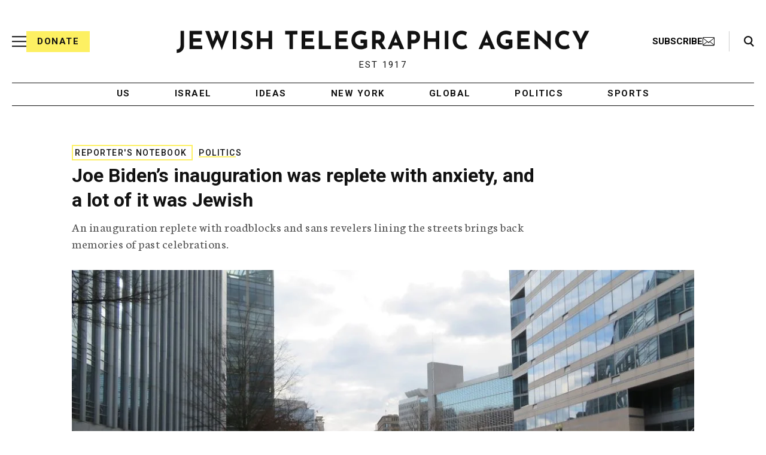

--- FILE ---
content_type: text/html; charset=utf-8
request_url: https://www.google.com/recaptcha/api2/anchor?ar=1&k=6Ld6pAMsAAAAAF2zZeBfcXtFUp1rPN8jbTR9-ads&co=aHR0cHM6Ly93d3cuanRhLm9yZzo0NDM.&hl=en&v=PoyoqOPhxBO7pBk68S4YbpHZ&size=normal&anchor-ms=20000&execute-ms=30000&cb=fa1xqfajv9vb
body_size: 49540
content:
<!DOCTYPE HTML><html dir="ltr" lang="en"><head><meta http-equiv="Content-Type" content="text/html; charset=UTF-8">
<meta http-equiv="X-UA-Compatible" content="IE=edge">
<title>reCAPTCHA</title>
<style type="text/css">
/* cyrillic-ext */
@font-face {
  font-family: 'Roboto';
  font-style: normal;
  font-weight: 400;
  font-stretch: 100%;
  src: url(//fonts.gstatic.com/s/roboto/v48/KFO7CnqEu92Fr1ME7kSn66aGLdTylUAMa3GUBHMdazTgWw.woff2) format('woff2');
  unicode-range: U+0460-052F, U+1C80-1C8A, U+20B4, U+2DE0-2DFF, U+A640-A69F, U+FE2E-FE2F;
}
/* cyrillic */
@font-face {
  font-family: 'Roboto';
  font-style: normal;
  font-weight: 400;
  font-stretch: 100%;
  src: url(//fonts.gstatic.com/s/roboto/v48/KFO7CnqEu92Fr1ME7kSn66aGLdTylUAMa3iUBHMdazTgWw.woff2) format('woff2');
  unicode-range: U+0301, U+0400-045F, U+0490-0491, U+04B0-04B1, U+2116;
}
/* greek-ext */
@font-face {
  font-family: 'Roboto';
  font-style: normal;
  font-weight: 400;
  font-stretch: 100%;
  src: url(//fonts.gstatic.com/s/roboto/v48/KFO7CnqEu92Fr1ME7kSn66aGLdTylUAMa3CUBHMdazTgWw.woff2) format('woff2');
  unicode-range: U+1F00-1FFF;
}
/* greek */
@font-face {
  font-family: 'Roboto';
  font-style: normal;
  font-weight: 400;
  font-stretch: 100%;
  src: url(//fonts.gstatic.com/s/roboto/v48/KFO7CnqEu92Fr1ME7kSn66aGLdTylUAMa3-UBHMdazTgWw.woff2) format('woff2');
  unicode-range: U+0370-0377, U+037A-037F, U+0384-038A, U+038C, U+038E-03A1, U+03A3-03FF;
}
/* math */
@font-face {
  font-family: 'Roboto';
  font-style: normal;
  font-weight: 400;
  font-stretch: 100%;
  src: url(//fonts.gstatic.com/s/roboto/v48/KFO7CnqEu92Fr1ME7kSn66aGLdTylUAMawCUBHMdazTgWw.woff2) format('woff2');
  unicode-range: U+0302-0303, U+0305, U+0307-0308, U+0310, U+0312, U+0315, U+031A, U+0326-0327, U+032C, U+032F-0330, U+0332-0333, U+0338, U+033A, U+0346, U+034D, U+0391-03A1, U+03A3-03A9, U+03B1-03C9, U+03D1, U+03D5-03D6, U+03F0-03F1, U+03F4-03F5, U+2016-2017, U+2034-2038, U+203C, U+2040, U+2043, U+2047, U+2050, U+2057, U+205F, U+2070-2071, U+2074-208E, U+2090-209C, U+20D0-20DC, U+20E1, U+20E5-20EF, U+2100-2112, U+2114-2115, U+2117-2121, U+2123-214F, U+2190, U+2192, U+2194-21AE, U+21B0-21E5, U+21F1-21F2, U+21F4-2211, U+2213-2214, U+2216-22FF, U+2308-230B, U+2310, U+2319, U+231C-2321, U+2336-237A, U+237C, U+2395, U+239B-23B7, U+23D0, U+23DC-23E1, U+2474-2475, U+25AF, U+25B3, U+25B7, U+25BD, U+25C1, U+25CA, U+25CC, U+25FB, U+266D-266F, U+27C0-27FF, U+2900-2AFF, U+2B0E-2B11, U+2B30-2B4C, U+2BFE, U+3030, U+FF5B, U+FF5D, U+1D400-1D7FF, U+1EE00-1EEFF;
}
/* symbols */
@font-face {
  font-family: 'Roboto';
  font-style: normal;
  font-weight: 400;
  font-stretch: 100%;
  src: url(//fonts.gstatic.com/s/roboto/v48/KFO7CnqEu92Fr1ME7kSn66aGLdTylUAMaxKUBHMdazTgWw.woff2) format('woff2');
  unicode-range: U+0001-000C, U+000E-001F, U+007F-009F, U+20DD-20E0, U+20E2-20E4, U+2150-218F, U+2190, U+2192, U+2194-2199, U+21AF, U+21E6-21F0, U+21F3, U+2218-2219, U+2299, U+22C4-22C6, U+2300-243F, U+2440-244A, U+2460-24FF, U+25A0-27BF, U+2800-28FF, U+2921-2922, U+2981, U+29BF, U+29EB, U+2B00-2BFF, U+4DC0-4DFF, U+FFF9-FFFB, U+10140-1018E, U+10190-1019C, U+101A0, U+101D0-101FD, U+102E0-102FB, U+10E60-10E7E, U+1D2C0-1D2D3, U+1D2E0-1D37F, U+1F000-1F0FF, U+1F100-1F1AD, U+1F1E6-1F1FF, U+1F30D-1F30F, U+1F315, U+1F31C, U+1F31E, U+1F320-1F32C, U+1F336, U+1F378, U+1F37D, U+1F382, U+1F393-1F39F, U+1F3A7-1F3A8, U+1F3AC-1F3AF, U+1F3C2, U+1F3C4-1F3C6, U+1F3CA-1F3CE, U+1F3D4-1F3E0, U+1F3ED, U+1F3F1-1F3F3, U+1F3F5-1F3F7, U+1F408, U+1F415, U+1F41F, U+1F426, U+1F43F, U+1F441-1F442, U+1F444, U+1F446-1F449, U+1F44C-1F44E, U+1F453, U+1F46A, U+1F47D, U+1F4A3, U+1F4B0, U+1F4B3, U+1F4B9, U+1F4BB, U+1F4BF, U+1F4C8-1F4CB, U+1F4D6, U+1F4DA, U+1F4DF, U+1F4E3-1F4E6, U+1F4EA-1F4ED, U+1F4F7, U+1F4F9-1F4FB, U+1F4FD-1F4FE, U+1F503, U+1F507-1F50B, U+1F50D, U+1F512-1F513, U+1F53E-1F54A, U+1F54F-1F5FA, U+1F610, U+1F650-1F67F, U+1F687, U+1F68D, U+1F691, U+1F694, U+1F698, U+1F6AD, U+1F6B2, U+1F6B9-1F6BA, U+1F6BC, U+1F6C6-1F6CF, U+1F6D3-1F6D7, U+1F6E0-1F6EA, U+1F6F0-1F6F3, U+1F6F7-1F6FC, U+1F700-1F7FF, U+1F800-1F80B, U+1F810-1F847, U+1F850-1F859, U+1F860-1F887, U+1F890-1F8AD, U+1F8B0-1F8BB, U+1F8C0-1F8C1, U+1F900-1F90B, U+1F93B, U+1F946, U+1F984, U+1F996, U+1F9E9, U+1FA00-1FA6F, U+1FA70-1FA7C, U+1FA80-1FA89, U+1FA8F-1FAC6, U+1FACE-1FADC, U+1FADF-1FAE9, U+1FAF0-1FAF8, U+1FB00-1FBFF;
}
/* vietnamese */
@font-face {
  font-family: 'Roboto';
  font-style: normal;
  font-weight: 400;
  font-stretch: 100%;
  src: url(//fonts.gstatic.com/s/roboto/v48/KFO7CnqEu92Fr1ME7kSn66aGLdTylUAMa3OUBHMdazTgWw.woff2) format('woff2');
  unicode-range: U+0102-0103, U+0110-0111, U+0128-0129, U+0168-0169, U+01A0-01A1, U+01AF-01B0, U+0300-0301, U+0303-0304, U+0308-0309, U+0323, U+0329, U+1EA0-1EF9, U+20AB;
}
/* latin-ext */
@font-face {
  font-family: 'Roboto';
  font-style: normal;
  font-weight: 400;
  font-stretch: 100%;
  src: url(//fonts.gstatic.com/s/roboto/v48/KFO7CnqEu92Fr1ME7kSn66aGLdTylUAMa3KUBHMdazTgWw.woff2) format('woff2');
  unicode-range: U+0100-02BA, U+02BD-02C5, U+02C7-02CC, U+02CE-02D7, U+02DD-02FF, U+0304, U+0308, U+0329, U+1D00-1DBF, U+1E00-1E9F, U+1EF2-1EFF, U+2020, U+20A0-20AB, U+20AD-20C0, U+2113, U+2C60-2C7F, U+A720-A7FF;
}
/* latin */
@font-face {
  font-family: 'Roboto';
  font-style: normal;
  font-weight: 400;
  font-stretch: 100%;
  src: url(//fonts.gstatic.com/s/roboto/v48/KFO7CnqEu92Fr1ME7kSn66aGLdTylUAMa3yUBHMdazQ.woff2) format('woff2');
  unicode-range: U+0000-00FF, U+0131, U+0152-0153, U+02BB-02BC, U+02C6, U+02DA, U+02DC, U+0304, U+0308, U+0329, U+2000-206F, U+20AC, U+2122, U+2191, U+2193, U+2212, U+2215, U+FEFF, U+FFFD;
}
/* cyrillic-ext */
@font-face {
  font-family: 'Roboto';
  font-style: normal;
  font-weight: 500;
  font-stretch: 100%;
  src: url(//fonts.gstatic.com/s/roboto/v48/KFO7CnqEu92Fr1ME7kSn66aGLdTylUAMa3GUBHMdazTgWw.woff2) format('woff2');
  unicode-range: U+0460-052F, U+1C80-1C8A, U+20B4, U+2DE0-2DFF, U+A640-A69F, U+FE2E-FE2F;
}
/* cyrillic */
@font-face {
  font-family: 'Roboto';
  font-style: normal;
  font-weight: 500;
  font-stretch: 100%;
  src: url(//fonts.gstatic.com/s/roboto/v48/KFO7CnqEu92Fr1ME7kSn66aGLdTylUAMa3iUBHMdazTgWw.woff2) format('woff2');
  unicode-range: U+0301, U+0400-045F, U+0490-0491, U+04B0-04B1, U+2116;
}
/* greek-ext */
@font-face {
  font-family: 'Roboto';
  font-style: normal;
  font-weight: 500;
  font-stretch: 100%;
  src: url(//fonts.gstatic.com/s/roboto/v48/KFO7CnqEu92Fr1ME7kSn66aGLdTylUAMa3CUBHMdazTgWw.woff2) format('woff2');
  unicode-range: U+1F00-1FFF;
}
/* greek */
@font-face {
  font-family: 'Roboto';
  font-style: normal;
  font-weight: 500;
  font-stretch: 100%;
  src: url(//fonts.gstatic.com/s/roboto/v48/KFO7CnqEu92Fr1ME7kSn66aGLdTylUAMa3-UBHMdazTgWw.woff2) format('woff2');
  unicode-range: U+0370-0377, U+037A-037F, U+0384-038A, U+038C, U+038E-03A1, U+03A3-03FF;
}
/* math */
@font-face {
  font-family: 'Roboto';
  font-style: normal;
  font-weight: 500;
  font-stretch: 100%;
  src: url(//fonts.gstatic.com/s/roboto/v48/KFO7CnqEu92Fr1ME7kSn66aGLdTylUAMawCUBHMdazTgWw.woff2) format('woff2');
  unicode-range: U+0302-0303, U+0305, U+0307-0308, U+0310, U+0312, U+0315, U+031A, U+0326-0327, U+032C, U+032F-0330, U+0332-0333, U+0338, U+033A, U+0346, U+034D, U+0391-03A1, U+03A3-03A9, U+03B1-03C9, U+03D1, U+03D5-03D6, U+03F0-03F1, U+03F4-03F5, U+2016-2017, U+2034-2038, U+203C, U+2040, U+2043, U+2047, U+2050, U+2057, U+205F, U+2070-2071, U+2074-208E, U+2090-209C, U+20D0-20DC, U+20E1, U+20E5-20EF, U+2100-2112, U+2114-2115, U+2117-2121, U+2123-214F, U+2190, U+2192, U+2194-21AE, U+21B0-21E5, U+21F1-21F2, U+21F4-2211, U+2213-2214, U+2216-22FF, U+2308-230B, U+2310, U+2319, U+231C-2321, U+2336-237A, U+237C, U+2395, U+239B-23B7, U+23D0, U+23DC-23E1, U+2474-2475, U+25AF, U+25B3, U+25B7, U+25BD, U+25C1, U+25CA, U+25CC, U+25FB, U+266D-266F, U+27C0-27FF, U+2900-2AFF, U+2B0E-2B11, U+2B30-2B4C, U+2BFE, U+3030, U+FF5B, U+FF5D, U+1D400-1D7FF, U+1EE00-1EEFF;
}
/* symbols */
@font-face {
  font-family: 'Roboto';
  font-style: normal;
  font-weight: 500;
  font-stretch: 100%;
  src: url(//fonts.gstatic.com/s/roboto/v48/KFO7CnqEu92Fr1ME7kSn66aGLdTylUAMaxKUBHMdazTgWw.woff2) format('woff2');
  unicode-range: U+0001-000C, U+000E-001F, U+007F-009F, U+20DD-20E0, U+20E2-20E4, U+2150-218F, U+2190, U+2192, U+2194-2199, U+21AF, U+21E6-21F0, U+21F3, U+2218-2219, U+2299, U+22C4-22C6, U+2300-243F, U+2440-244A, U+2460-24FF, U+25A0-27BF, U+2800-28FF, U+2921-2922, U+2981, U+29BF, U+29EB, U+2B00-2BFF, U+4DC0-4DFF, U+FFF9-FFFB, U+10140-1018E, U+10190-1019C, U+101A0, U+101D0-101FD, U+102E0-102FB, U+10E60-10E7E, U+1D2C0-1D2D3, U+1D2E0-1D37F, U+1F000-1F0FF, U+1F100-1F1AD, U+1F1E6-1F1FF, U+1F30D-1F30F, U+1F315, U+1F31C, U+1F31E, U+1F320-1F32C, U+1F336, U+1F378, U+1F37D, U+1F382, U+1F393-1F39F, U+1F3A7-1F3A8, U+1F3AC-1F3AF, U+1F3C2, U+1F3C4-1F3C6, U+1F3CA-1F3CE, U+1F3D4-1F3E0, U+1F3ED, U+1F3F1-1F3F3, U+1F3F5-1F3F7, U+1F408, U+1F415, U+1F41F, U+1F426, U+1F43F, U+1F441-1F442, U+1F444, U+1F446-1F449, U+1F44C-1F44E, U+1F453, U+1F46A, U+1F47D, U+1F4A3, U+1F4B0, U+1F4B3, U+1F4B9, U+1F4BB, U+1F4BF, U+1F4C8-1F4CB, U+1F4D6, U+1F4DA, U+1F4DF, U+1F4E3-1F4E6, U+1F4EA-1F4ED, U+1F4F7, U+1F4F9-1F4FB, U+1F4FD-1F4FE, U+1F503, U+1F507-1F50B, U+1F50D, U+1F512-1F513, U+1F53E-1F54A, U+1F54F-1F5FA, U+1F610, U+1F650-1F67F, U+1F687, U+1F68D, U+1F691, U+1F694, U+1F698, U+1F6AD, U+1F6B2, U+1F6B9-1F6BA, U+1F6BC, U+1F6C6-1F6CF, U+1F6D3-1F6D7, U+1F6E0-1F6EA, U+1F6F0-1F6F3, U+1F6F7-1F6FC, U+1F700-1F7FF, U+1F800-1F80B, U+1F810-1F847, U+1F850-1F859, U+1F860-1F887, U+1F890-1F8AD, U+1F8B0-1F8BB, U+1F8C0-1F8C1, U+1F900-1F90B, U+1F93B, U+1F946, U+1F984, U+1F996, U+1F9E9, U+1FA00-1FA6F, U+1FA70-1FA7C, U+1FA80-1FA89, U+1FA8F-1FAC6, U+1FACE-1FADC, U+1FADF-1FAE9, U+1FAF0-1FAF8, U+1FB00-1FBFF;
}
/* vietnamese */
@font-face {
  font-family: 'Roboto';
  font-style: normal;
  font-weight: 500;
  font-stretch: 100%;
  src: url(//fonts.gstatic.com/s/roboto/v48/KFO7CnqEu92Fr1ME7kSn66aGLdTylUAMa3OUBHMdazTgWw.woff2) format('woff2');
  unicode-range: U+0102-0103, U+0110-0111, U+0128-0129, U+0168-0169, U+01A0-01A1, U+01AF-01B0, U+0300-0301, U+0303-0304, U+0308-0309, U+0323, U+0329, U+1EA0-1EF9, U+20AB;
}
/* latin-ext */
@font-face {
  font-family: 'Roboto';
  font-style: normal;
  font-weight: 500;
  font-stretch: 100%;
  src: url(//fonts.gstatic.com/s/roboto/v48/KFO7CnqEu92Fr1ME7kSn66aGLdTylUAMa3KUBHMdazTgWw.woff2) format('woff2');
  unicode-range: U+0100-02BA, U+02BD-02C5, U+02C7-02CC, U+02CE-02D7, U+02DD-02FF, U+0304, U+0308, U+0329, U+1D00-1DBF, U+1E00-1E9F, U+1EF2-1EFF, U+2020, U+20A0-20AB, U+20AD-20C0, U+2113, U+2C60-2C7F, U+A720-A7FF;
}
/* latin */
@font-face {
  font-family: 'Roboto';
  font-style: normal;
  font-weight: 500;
  font-stretch: 100%;
  src: url(//fonts.gstatic.com/s/roboto/v48/KFO7CnqEu92Fr1ME7kSn66aGLdTylUAMa3yUBHMdazQ.woff2) format('woff2');
  unicode-range: U+0000-00FF, U+0131, U+0152-0153, U+02BB-02BC, U+02C6, U+02DA, U+02DC, U+0304, U+0308, U+0329, U+2000-206F, U+20AC, U+2122, U+2191, U+2193, U+2212, U+2215, U+FEFF, U+FFFD;
}
/* cyrillic-ext */
@font-face {
  font-family: 'Roboto';
  font-style: normal;
  font-weight: 900;
  font-stretch: 100%;
  src: url(//fonts.gstatic.com/s/roboto/v48/KFO7CnqEu92Fr1ME7kSn66aGLdTylUAMa3GUBHMdazTgWw.woff2) format('woff2');
  unicode-range: U+0460-052F, U+1C80-1C8A, U+20B4, U+2DE0-2DFF, U+A640-A69F, U+FE2E-FE2F;
}
/* cyrillic */
@font-face {
  font-family: 'Roboto';
  font-style: normal;
  font-weight: 900;
  font-stretch: 100%;
  src: url(//fonts.gstatic.com/s/roboto/v48/KFO7CnqEu92Fr1ME7kSn66aGLdTylUAMa3iUBHMdazTgWw.woff2) format('woff2');
  unicode-range: U+0301, U+0400-045F, U+0490-0491, U+04B0-04B1, U+2116;
}
/* greek-ext */
@font-face {
  font-family: 'Roboto';
  font-style: normal;
  font-weight: 900;
  font-stretch: 100%;
  src: url(//fonts.gstatic.com/s/roboto/v48/KFO7CnqEu92Fr1ME7kSn66aGLdTylUAMa3CUBHMdazTgWw.woff2) format('woff2');
  unicode-range: U+1F00-1FFF;
}
/* greek */
@font-face {
  font-family: 'Roboto';
  font-style: normal;
  font-weight: 900;
  font-stretch: 100%;
  src: url(//fonts.gstatic.com/s/roboto/v48/KFO7CnqEu92Fr1ME7kSn66aGLdTylUAMa3-UBHMdazTgWw.woff2) format('woff2');
  unicode-range: U+0370-0377, U+037A-037F, U+0384-038A, U+038C, U+038E-03A1, U+03A3-03FF;
}
/* math */
@font-face {
  font-family: 'Roboto';
  font-style: normal;
  font-weight: 900;
  font-stretch: 100%;
  src: url(//fonts.gstatic.com/s/roboto/v48/KFO7CnqEu92Fr1ME7kSn66aGLdTylUAMawCUBHMdazTgWw.woff2) format('woff2');
  unicode-range: U+0302-0303, U+0305, U+0307-0308, U+0310, U+0312, U+0315, U+031A, U+0326-0327, U+032C, U+032F-0330, U+0332-0333, U+0338, U+033A, U+0346, U+034D, U+0391-03A1, U+03A3-03A9, U+03B1-03C9, U+03D1, U+03D5-03D6, U+03F0-03F1, U+03F4-03F5, U+2016-2017, U+2034-2038, U+203C, U+2040, U+2043, U+2047, U+2050, U+2057, U+205F, U+2070-2071, U+2074-208E, U+2090-209C, U+20D0-20DC, U+20E1, U+20E5-20EF, U+2100-2112, U+2114-2115, U+2117-2121, U+2123-214F, U+2190, U+2192, U+2194-21AE, U+21B0-21E5, U+21F1-21F2, U+21F4-2211, U+2213-2214, U+2216-22FF, U+2308-230B, U+2310, U+2319, U+231C-2321, U+2336-237A, U+237C, U+2395, U+239B-23B7, U+23D0, U+23DC-23E1, U+2474-2475, U+25AF, U+25B3, U+25B7, U+25BD, U+25C1, U+25CA, U+25CC, U+25FB, U+266D-266F, U+27C0-27FF, U+2900-2AFF, U+2B0E-2B11, U+2B30-2B4C, U+2BFE, U+3030, U+FF5B, U+FF5D, U+1D400-1D7FF, U+1EE00-1EEFF;
}
/* symbols */
@font-face {
  font-family: 'Roboto';
  font-style: normal;
  font-weight: 900;
  font-stretch: 100%;
  src: url(//fonts.gstatic.com/s/roboto/v48/KFO7CnqEu92Fr1ME7kSn66aGLdTylUAMaxKUBHMdazTgWw.woff2) format('woff2');
  unicode-range: U+0001-000C, U+000E-001F, U+007F-009F, U+20DD-20E0, U+20E2-20E4, U+2150-218F, U+2190, U+2192, U+2194-2199, U+21AF, U+21E6-21F0, U+21F3, U+2218-2219, U+2299, U+22C4-22C6, U+2300-243F, U+2440-244A, U+2460-24FF, U+25A0-27BF, U+2800-28FF, U+2921-2922, U+2981, U+29BF, U+29EB, U+2B00-2BFF, U+4DC0-4DFF, U+FFF9-FFFB, U+10140-1018E, U+10190-1019C, U+101A0, U+101D0-101FD, U+102E0-102FB, U+10E60-10E7E, U+1D2C0-1D2D3, U+1D2E0-1D37F, U+1F000-1F0FF, U+1F100-1F1AD, U+1F1E6-1F1FF, U+1F30D-1F30F, U+1F315, U+1F31C, U+1F31E, U+1F320-1F32C, U+1F336, U+1F378, U+1F37D, U+1F382, U+1F393-1F39F, U+1F3A7-1F3A8, U+1F3AC-1F3AF, U+1F3C2, U+1F3C4-1F3C6, U+1F3CA-1F3CE, U+1F3D4-1F3E0, U+1F3ED, U+1F3F1-1F3F3, U+1F3F5-1F3F7, U+1F408, U+1F415, U+1F41F, U+1F426, U+1F43F, U+1F441-1F442, U+1F444, U+1F446-1F449, U+1F44C-1F44E, U+1F453, U+1F46A, U+1F47D, U+1F4A3, U+1F4B0, U+1F4B3, U+1F4B9, U+1F4BB, U+1F4BF, U+1F4C8-1F4CB, U+1F4D6, U+1F4DA, U+1F4DF, U+1F4E3-1F4E6, U+1F4EA-1F4ED, U+1F4F7, U+1F4F9-1F4FB, U+1F4FD-1F4FE, U+1F503, U+1F507-1F50B, U+1F50D, U+1F512-1F513, U+1F53E-1F54A, U+1F54F-1F5FA, U+1F610, U+1F650-1F67F, U+1F687, U+1F68D, U+1F691, U+1F694, U+1F698, U+1F6AD, U+1F6B2, U+1F6B9-1F6BA, U+1F6BC, U+1F6C6-1F6CF, U+1F6D3-1F6D7, U+1F6E0-1F6EA, U+1F6F0-1F6F3, U+1F6F7-1F6FC, U+1F700-1F7FF, U+1F800-1F80B, U+1F810-1F847, U+1F850-1F859, U+1F860-1F887, U+1F890-1F8AD, U+1F8B0-1F8BB, U+1F8C0-1F8C1, U+1F900-1F90B, U+1F93B, U+1F946, U+1F984, U+1F996, U+1F9E9, U+1FA00-1FA6F, U+1FA70-1FA7C, U+1FA80-1FA89, U+1FA8F-1FAC6, U+1FACE-1FADC, U+1FADF-1FAE9, U+1FAF0-1FAF8, U+1FB00-1FBFF;
}
/* vietnamese */
@font-face {
  font-family: 'Roboto';
  font-style: normal;
  font-weight: 900;
  font-stretch: 100%;
  src: url(//fonts.gstatic.com/s/roboto/v48/KFO7CnqEu92Fr1ME7kSn66aGLdTylUAMa3OUBHMdazTgWw.woff2) format('woff2');
  unicode-range: U+0102-0103, U+0110-0111, U+0128-0129, U+0168-0169, U+01A0-01A1, U+01AF-01B0, U+0300-0301, U+0303-0304, U+0308-0309, U+0323, U+0329, U+1EA0-1EF9, U+20AB;
}
/* latin-ext */
@font-face {
  font-family: 'Roboto';
  font-style: normal;
  font-weight: 900;
  font-stretch: 100%;
  src: url(//fonts.gstatic.com/s/roboto/v48/KFO7CnqEu92Fr1ME7kSn66aGLdTylUAMa3KUBHMdazTgWw.woff2) format('woff2');
  unicode-range: U+0100-02BA, U+02BD-02C5, U+02C7-02CC, U+02CE-02D7, U+02DD-02FF, U+0304, U+0308, U+0329, U+1D00-1DBF, U+1E00-1E9F, U+1EF2-1EFF, U+2020, U+20A0-20AB, U+20AD-20C0, U+2113, U+2C60-2C7F, U+A720-A7FF;
}
/* latin */
@font-face {
  font-family: 'Roboto';
  font-style: normal;
  font-weight: 900;
  font-stretch: 100%;
  src: url(//fonts.gstatic.com/s/roboto/v48/KFO7CnqEu92Fr1ME7kSn66aGLdTylUAMa3yUBHMdazQ.woff2) format('woff2');
  unicode-range: U+0000-00FF, U+0131, U+0152-0153, U+02BB-02BC, U+02C6, U+02DA, U+02DC, U+0304, U+0308, U+0329, U+2000-206F, U+20AC, U+2122, U+2191, U+2193, U+2212, U+2215, U+FEFF, U+FFFD;
}

</style>
<link rel="stylesheet" type="text/css" href="https://www.gstatic.com/recaptcha/releases/PoyoqOPhxBO7pBk68S4YbpHZ/styles__ltr.css">
<script nonce="6IyufFKELBPZ2cesL6azTg" type="text/javascript">window['__recaptcha_api'] = 'https://www.google.com/recaptcha/api2/';</script>
<script type="text/javascript" src="https://www.gstatic.com/recaptcha/releases/PoyoqOPhxBO7pBk68S4YbpHZ/recaptcha__en.js" nonce="6IyufFKELBPZ2cesL6azTg">
      
    </script></head>
<body><div id="rc-anchor-alert" class="rc-anchor-alert"></div>
<input type="hidden" id="recaptcha-token" value="[base64]">
<script type="text/javascript" nonce="6IyufFKELBPZ2cesL6azTg">
      recaptcha.anchor.Main.init("[\x22ainput\x22,[\x22bgdata\x22,\x22\x22,\[base64]/[base64]/MjU1Ong/[base64]/[base64]/[base64]/[base64]/[base64]/[base64]/[base64]/[base64]/[base64]/[base64]/[base64]/[base64]/[base64]/[base64]/[base64]\\u003d\x22,\[base64]\\u003d\\u003d\x22,\[base64]/J0PCvX/[base64]/[base64]/Dh8OGPsKhw61hQmbCrgAKWMO4w7DCvMKLw4zCgMKHwq3CicOJNhzCmMKdbcKywqLCowZPKcOOw5rCk8Kuwp/CokvCscOrDCZoXMOYG8KfUD5iWcOIOg/ChsKPEgQ4w6UfcnRowp/[base64]/w7nCnS3DqcOzwprDk8O3w7pxw4UffsKsRA7CucK3wrXCo0fCjsOhw4vDshssPMKww5DCjSLCp1LCocKeKBDDhDTCnsOzcC3CpmYbd8KjwqDDuScKdCjCg8Kqw5QgDQgTw5TDoy/DunRHEndDw6fCki0ja3FFFCTCn15VwpLDr13DjwTDq8KIwrDDtmsQwodmV8Ocw43DkMKdwovDtGsvw7x6w4/CmcKgNUY9wqbDiMKlwp3CkwrCp8OaIUwkw6VudicLw6vDqT05w6Z+w7wKQMKLIn5mwoYIHcOdw4I/GsKcwqjDk8OiwqY/w7LCocKQTMKww4XDu8OuPMKQQ8ONwp4Jwq/DsQl9RH/CoiohIwTDisKdwprDsMOCwobCgsONwonCgFkkw7bDs8K/w43Dhm5mBcOgVA4QUxfDiRjDkUTCksKzYMOZZC0POMO3w7FnBsKnBcOTwpwoQMKtwpLDo8KNwrcgaXUkc2xkworDujoyK8OXV3vDscOqfwfDoR/CksOxw5INw7nDk8OdwooDcsK3w6AGwpfDplLCqcOfwpIwZ8Oeex/Dh8OXFgxKwqlpQE/DksORw5zCjsOOwo4gdMK5eQ9ww6kDwppmw53CiEALL8K6w7zDqsO4w4DCtcKkwpbDtycwwqLCgcO9w5h9T8KdwrJxwpXDhn7CgsKwwq7DsmQtw5d+wqnCoCTCs8KmwqpGYsO4wqfDtMOPKBrDkgYcwofDpV52eMO+wohFX2XDoMKOBW/[base64]/DjMK5wrENExTDisOFwrYhfCB7w4Mgw6FfK8K1aQTCosO7wq7CvTwLCcOkwrwgwqM9dMK9MMO0woxKKGYhJMK0wrbCpgrCqSgBwqF/w7zChMKww5ROS23CvkNPw6Avwp/DiMKLTGwawrXCtE0UKhAiw6HDrMK6cMO0w7DDq8OCwqPDkcKIwoAVwrdsHydJZ8OewqvDmwsbw7zDhsKgS8Kiw6zDnMKgwoLDiMO2wpXDlMKHwo7Cpy3Dv0/CmMKDwodUWsO+wrQ6GEDDvzADJiPDssOpQsK0YcOtw4TDpRhoUsKrJEDDh8KSd8OewpdFwqhQwpJVB8Kpwoh1d8OvbRliwptow5HDgBTDvkcdD3fCvXTDmQthw5BJwrnCtXA8w6PDpcKNwocbJXXDjFLDt8OPA3fDsMOxwoIuHcOrwrDDuxQxw5kTwr/[base64]/[base64]/AAocDWnCgMOOw5YMwoodwocDSsOCwq/DqS9owqEMZVhLwpRTwqBoIsKiYMOcw63ClcOYw65fwovDncO5wqzDs8OxdBvDhAbDkA41VzZcXRrCnsKUIMKOT8KlDMO5FMOKRsO0b8ORwo/DhCcFVcKHYE0Ew7/DnTvDl8Oxw7XCngHDvhkFw5sjwpDCkEIHwrnDpcKEwqbDjVzDnHrDhAXCmEgCwq/Cn01PNsKsQjjDmcOXBcOAw5/DlTQud8KJFGvClWzCnAEYw4Izw5HCsxvCgUvDh1XChlRGTMOoGMKWIsOgUEXDj8Ouwq5Aw5vDksOFwqzCvcO1w4rCicOrwrjCocOyw4gOMmheYEjCiMKaOmRewoMTw7wOwpjCnRzCosOjfyHDsD/[base64]/Dni/CmCBUZQ4swqnDuD0uwrfDjsOjwo/Ds0cvaMKyw48VwrDCpMOsQMKDEQvCkj/Cn0LCnxcSw7ZPwpbDnyNuQcOrSsKlccOHw7dWO2twMhrDvsOebmBrwqXCnkPCojvDiMKNWsOHw4FwwpwDwo54w7vCtR/[base64]/Dh8Ojw4leQDRVK8Opw7dIw4UEFwUbYU/CmMKBRXfDhcO/wp4jNCnDqMKfwr7CoXHDsxrDk8OCbmnDsDs6H2TDjsObwqvCpcKue8ObP11SwpE6w63CoMOxw7HDmQ9OemNCChdtw6V0wogrw44GB8KCwph5w6UjwpbDnMKAL8KmMxlZbwbDicObw7EdLsK3woIhHcKsw7kQWsOQAMObLMOxJsK7w7nCnWTDn8OLBHRwZ8O9w7N/wqfCqUV6R8KpwrkUPC3CuAQ6IjQWST7Du8KXw47CokHCjsK/w7k/w5pfw700EsKMwrlmw5BEw7zDmHQFLsKVwrhHw45mwozDsVYuDiXChcOySXUMwojCrsOTw5jCl3DDrsOCK2MCHk4swqF9wr3DpBfDjExjwrx0DXPCnsOPasOpfcKHwrDDgsK/[base64]/[base64]/[base64]/DlGjCuRrDqMKeEMOna8Kewp3Dk8OKe8Oaw6/[base64]/Cl2DDnHDClMKCccKSwr1Gw5XChgAHw7tGwoTCosOjKx8/[base64]/WMKhYgt7w7nCjEbCqMOzw6dIwrDCtcKyw6fCtsK/w5INwqzCrHNyw4nCjMKdw7XCmMOew5HDrSJSwrZYw7LDpsOzwqzDlkfCqsO+w7saFCwFE1jDrlRwQhbDkDvDpAhjW8OCwq3DhEDCpHNgY8Kww7BRMsKoPBjCksKvw7h7a8OfeVPCv8Odw7rDhMKNwpPDjD/DnQlFTCFxwqXDvsOkGcOMXV5EcMOBw4BtwofCtsOOwq7DsMKWwoTDiMKIK1rCu1onwplMw5TDlcKoeB/ChwERwq81w6LDt8OBw7LCqUI8woXCrRI/woZSJl7DhMKLw7vDksKJJBoUCW4Sw7XCicO2YgHDpCcXwrXClmYaw7LCq8OBaBHCjEPCj3vCpgrDjMK2XMKKwoldDcKHXcKow6w4SsO/woM7O8O/w7dIeg/DjcKYXcOxw7Z8wp1AN8KUwqTDpcOswrXCu8O+fDlwfUBtwpITcXHCunpww6jCnXo1VF7DhcK6Gzx6HG/Dk8Kdw6kAw7bCtnjDo2/CgmLDuMOGLVc/EwgGG35dcMO8w7QYJTZ9D8OASMOlRsOww5kLAH4cRHR+wpnCocKfQAwLQ2/DkMKNwr0nw7/DlFd1w7kfBSAbfsO/woIsK8OWMWsQw7vDoMKdwoBNwoghw648MMOdw5vCmcOpJMOxZmhnwqPCv8OWw6fDvkLDo1rDm8KYasORNnUcw4PCh8KLwoN0FWJuwobDp1bDt8OXVsKgwodNagrDiB7Cp2N1wqxnLj1Jw6xxw6HDncKdQGzCuwPDvsOZIBzDnznDp8ODw65gwp/DvsOAJ0DCtVYRHhfDsMKjwp/DqsOQwrt/cMO+Q8KxwrB5DBABZsKNwrYjw54VNWk5IhYrf8OAw78zUSg8dFjCqMO8IsOIwofDsm/Do8KzYAvCsVTCqFBDWMODw4ohw5PCq8K4wqx2w5BRw4UWN34mIUcKL1vCksKncsKNfg8lA8Ocwp47XcORwqt6c8ORIQpwwqdwNcOGwpLDucOZeDQhwrxpw4/CmhHCpcKEw4R8exjCicKkwqjCjRVwOcK5wrHDiRzDj8Oawoo/w5ZrZwrDosOmwo/CsFjCtsOCCMOlE1RzwpbCrSw5WyUYwot/[base64]/CmT4QKsOOw6DCmMKlCmXCucK4wqIlwrvChcO9GsOowrvCicKxwoLCssOtw7/CtsOPCsOZw7HDpzBbPUrCsMKmw4vDtsOyUTY9OMO/eVsewqAvw6HDkMOZwoLCqBHCh2ASw4ZTHMKWA8OIVsKLw4kYw4fDpiUewrhFw4bCkMKzw6Rcw64bwrXDkMKPXStKwpZCLcOyYsOeesOXbDPDjkslVMOlw4bCqMObwq5mwqZfwrhBwqV8wrgWXXnDjiR/VQ/[base64]/DjcKow4XDu3HCv8OCIRrCr8KsDsKlwrzCt1ZGbMKbMsOTXsKcDcOpw5LCj1DCpMKod38pwrZwWMOIEVU1PMKfFcKnw5LDn8Kww6PCpMOCMMODVU1/wrvDkcKZw4w/woPDuW/DkcOVwofCmQrCnwjDt3oSw5PCiXhlw5/[base64]/ChsKpZG4/C8KUwpDCvgtzwphibcKsAcKtUTnChnZuH03Ckh57w4gGUcKsDcKAw6bDjVvCoxTDgsO6acO7wqbCllvCiHfDtUXCgjpYPcKhwqHChSMgwr9ew5HCgXJ2OF0qNAJYwoLDk3zDr8ObUhzCn8OPRz9ewo8mwrFewqF6wpXDgkEOw7DDqgfChcOHCnbCtWQ5w6/ClhAHOkXCvBcFQsOrWFDCp1ULwovCqcKIwpgYNgTCs2VIDsO/D8KswozDtibDu0XDmcOLB8Kww47DgcK4w6AgNFzDrcKeV8Oiw5lbMMKew7Bjwp7ClMKjDMKSw50pw5A7eMOrVU/[base64]/w6dNMTBmdVgDwrVBw7UbUsKxHDFrwoU7w6FqRDvDpcOnwoxiw4HChGt6X8ODSWdvAMOIw5PDv8KkBcKmAMOxY8KMw7dRPVNUw50QF0fCqzXChcKzw6E7wpAUwqQ7IE3Cs8O9eRMmwqXDmsKAwp4FwpbDnsOCw65Jal8Hw5gAw4XDt8K8csOWwrR/c8Ouw5VLJ8Olw4NhGAjCt3PCjgvCgcKfdcOyw6HDnzRLw78Xw5AVwrBCw7Ngw6NowqNVwqHCpRjClz/[base64]/[base64]/GQhrwo8qwpDCnMOfwrHCrsOtF17DrnrCvMOKw7EOw4xTwpgQwp1Ew4pdw67DqMOyY8KUZsOccWY/wovDgcKew5rCksOmwrBew6LCnMO3fh4rNsOEPMOEBGkcwo/DncKoD8OpeBIzw6XCuXnCrmlSP8O0VDZ+wqjCjcKDw6vCmG9dwqQtwpXDmkHCgQHCj8OCwovCkANhfcK+wqXCjCrCtjQOw4tywpTDqsOkEAVtwpoGwqnDq8ONw5FTA0/DjcOfXcOWKsKUPT4aUn8bGcObwqg4ChbDlsKLQ8KZYMKXwrvCgcOywotyKsKyMsKbPjJTdsKmfsK3GMK7w4gMEMO/w7XDlcO7fHPDkXTDhMK3PsKTwqQnw67DsMOcw6rCsMK1DHrDncOlAFPDv8Kow5vDlcKdQmjCtcKzWsKLwo4Hwq/Ct8KFSSXChnpFZMKbwobCvwzCpjwDanzCssOqZmzCpkPChcOzDBQ/E0HDuDzCisKeUT3Dm3TCsMObeMOVw5AUw53DmcOwwqxnw6rDgTlbwpjCkDnChjjDlcO/w68FcCrCmMOew7XCiwzCqMKLF8Odwps0McOGAyvCjcOXwprDomHCgEJ4wrg8GXcxNWonwrwywrHCn1tNJcOgw5xVS8Kcw5LCmcOuwpvDsAN9wqkkw7YWw7ptSmbDhhoPB8KOwrfDiBHDtURnAGXCiMOVNsOOw6LDrWvCil1sw587wovDiRXDtl/DgMOeKsK6w4k7HlzDjsOOTMKXMcKOZcKYD8OsGcKOwr7CjnNswpB2Yhp8wpZSwpwEB2IkHcKUd8Orw5DChMKXLUnCggdIZDXDjxfCsHTCjcKFY8KMekbDmTByb8KVwp/DtsKcw7gtaVV8wrUqeTzCj01UwohVw5F7wqHClFnDsMOMwp/Dt0XDp1Nmwo7DjcO+VcOoFEDDmcK1w7onwpXCgWoDecOWGsO3wrcUw7IqwpM1B8KjTTkQwoHDuMK0w7bCsEDDvMKjwqA3w5U+amQjwr9RCHpCOsKxwrTDlG7CmMO9H8OrwqBqwqnCmzpJwq/CjMKswq1ZNcO4HcK3w7hPw6vDjMKgJcKqMwwDw40owqbClsOlOMOBwrTCicK9wq7CoAkIIcKhw4ceTQFowqTDrBjDuTvCtMKYV0PDpjvCk8K6KSxRf0Msf8KAwrBgwrp6CSzDvnBnw6bCiSMTwrXCsirCqsOvchtnwqYcbWoaw51rcMOPQcOEw7o3UMKXAmDCm0AOEx/DlMOCPsKfXHI/[base64]/DlllvwoJJw7/ClRvCojtYTDdOwphuNMKww6PDpsO8w4nCvcKfw7M9w59Jw65cwpJkw6LCswPCv8KiKMKqfnhgcMOxwoNiQMOEAQRWUsOxbgbDlkshwolrZMKyAl/CuRfCjMK7IsOBw7nCslbCsCzDuCFSM8OXw6LCgkF9ZFPCn8KJGMO+w7gyw4VVw7zCtMKiO1Y8IUhaN8KkWMO9YsOOa8O5Fh0wCxlMwqcAMMOAZsOUa8Oywp7ChMOywqQuw7jCjU02wps+woDCrsOZQ8KBQxsPwpnCuBQZW2RqWyYuw657bMOQw6/Dl2PDm0/Dp0ocNsOiD8OfwrrDisKzB03DvMK2GFPDu8O9IsOUNgw5FMOQwq7DiMOuwqLCjl3CrMOPG8KEwrnDu8KVesOfK8KKw7Z4K0Egw5PChAbCrcOqU2jDrAnChT8OwpnDoglqfcKcwqjCljrCkBBPwpwIwovClxbCogTDhwXCsMOULcObw7djSMOiEWrDssO/w7/DknVVHsOOwrrCuEHClE8dZcOdMSnDosKfcV3CtBDDiMOjF8K7wrQiBx3DpWPCvQVLw5XDsQHDlcOiwqc3ESh5RwJHMxomGsOfw797VFPDj8O3w7XDicOow6/DmDjDpcKCw6vDtMOzw7MUUGzDumgOw73DkMOWUsO9w7TDtx3ChEwzw6Ylw4hHVsOlwofCvcO/FTVpBy/DgjEPwoHDvMKhw4hxaWLDrVEjw4FAc8OhwofCqlkfw6FDWMONwpIgwp0rSgZ5wosXNhcqJQjCoMOdw7YMw5PCtnpqFcKlZ8KcwoRLAAbDmTgDw591G8Otw64GMWnDs8OywrcKdnYFwpXCnV03DWQmwr59cMKGW8OIaSJYQ8OrOCzDnS/DuQF3QQ5/CMOUw4LCoWFQw4oeGlcGwqtWSGHCmFbDhcOwNAIGSsO2XsKewq0gw7XCssK2dTN/w6DCtA8twrlZDsOjWiouUCQscsKuw6XDv8Kkw5nCrsOqwpRowoJjFyjDmMKcNhbCiS5pwodJS8KTwqjCvcKNw6fDnsORw6Fxw4gRw5TCm8KCC8K+w4XCqFY9F2XCiMKcwpdXwogww4kFw67Ch2I3ZkYeMwZ7GcOeMcOiCMKhwpXCmsOUYsKDw4sfwpJbw5ZrEy/ChU9CDjbDkzfClcKgwqXCgW9OAcOiw6/[base64]/DqQDDi33DuMOzw4vCpAYpdkRqwrhqCCnDpk/CvGc+AUpnOsKnccK5wq/CgXglag/Dg8KzwpzDoS/DtMK1w6nCoT1Ow6NpesOsCiFcQsOmd8Oww4PCmQ/DvHQJME3Cu8KxHiF7b15Ew6HDqcOPNsOkwpEDw6chGm51UMKuSMKyw47DlcKdL8Khw6oLwobDlQPDicOTw5DDmXAbwqQbw4/DjMKQJWsrP8OOPcK8W8KPwok8w5szKR/DslwMd8Oywq4fwp7DryvChSrDkT3CocOJwqfCsMO6QTNrdsOBw4jDjMO0w53Ci8OcMW7CtljDg8OXUsOcw4ZjwpHCgsOFwqR8w4sOJDcowqrCocOMIcKVwp5gwq/Cin/CtwjDoMOtw6HDiMO2QMKxwrAcwo3Cs8Okwq5uwoTDpzTDukjDrGw0wpPCp3XDthJuUMKhZsOww4Nfw7nDmsOoQsKSLVFbc8Ohw6XDrcO+w5PDt8Kvw5/[base64]/Dm2/DvgzCu8O6w7PDszcQeC7DtMOMwr11wrRyEcOBDEvCusKmwpvDrxxQMXfDn8Otw69wFkfCrMOlwqlVw73DpcOQI2V7XMK7w7tawprDtsOXfMKiw4DCusKmw65HbX9swoTCpynCg8KAwr/[base64]/DqWvCnxPCgFvCp1gacV1AKcK+IDLCjcOWw7llPsOGX8KQwp7DjznDh8KcB8KswoAbw4lmLiwBw4FAwpI9JMKrY8OoUhdTwqrDpMOawqzDisOVJ8Oaw5DDvMOdG8KYLEzCpynDklPChVvDssKnwoTDjcOXw4XCsTpOIQwReMKaw47DsRRYwqluZE3DnBXDoMOawo/[base64]/DigHDtUstw5pJR8OwE2/CncK8w6VMA8KmGFvCpwwbw7nDo8OHdMKqw4ZEAcOqwrZzcMOYw7MWCcKGBcOLSwpNwrTDgA7DocKTLsKAwpPCiMOMwpwvw6HCr3TDhcOAw6/Cln7DnsKpwrZnw6rDozx5w5JQLnvDt8KYwozCrQsdecOoYsO5KQRYKl/Dk8K1w4nChMO2wpBkwo/[base64]/Drj/DisKRIMKww5ZrwrNDRMOLwoAzwoQSw4jDpyLDjGnDrVtoY8K/aMKEL8K8w4sOWUktKsKsTQDDrSR8JsK4wrkkJDMywpTDhDHDs8K9RsO4woHDiXbDk8OIw5HCl2IIw7rCtWPDrcO/w7tzV8KgGcORw63DrEtaE8OYwr0fC8O9w6FwwpxsIGxtwofDiMO+w6wEecO9woXCtRRBGMO3w4EUdsK5w6BXF8KiwqTCgHfChMO7QsOIIkTDtSEkw7nCrFrCrVksw6N7aQ91bjlQw5xQQR9twrDDjA1QOcOlQcK/OyxQM0DDmsK1wqJtwoDDvmYGwpjCqCpuGcKbU8K2NFDCuHTCpcK0HsK2worDosOECcK5SsKoawgsw7EuwonChzgTWsOewrMuwqDCnMKJQAjDvsKXwq4gDifCgT1Sw7XDl23Dm8KnL8KmdcKYQcO+BD/DvEohDMKZR8OCwq7DhVl2K8OjwqFbHh7CmcOmwozDgcOeDFVLwqrCpkvDnj8Ew5AMw79Ywq7Cuj0nw4IMwo5Dw73CpsKkwqxZGSJbJW4OAyfCmznCuMKHw7Jpw7QWEMOewps8dSJSwoJZw4rDrsO1wrgzRyHCvcOvK8KYdsKyw5/CjcO7NUPDry8JFsKDfMOlw5TCpykEcXsvFcKZBMK7CcOZw5xbwrLCk8KPcgPCnsKIwqARwpwOw5TCvEERw74RRhVuwoLCnV4xKmQHw5rDuFYMRxfDvMO+bCHDisOuwr1Iw5VKZcOkfSQaRcOJGQdYw69/[base64]/[base64]/[base64]/[base64]/Ch2ogwpFPw7/ClERnVk0ywprCqyQ5Q30gUMOuHMO5wosGw47DmCPDsWdSw5HDmDUsw6nDmAEBbcOYwrFDw4jDnMOAw5/Cn8KGHsOcw7LDu2crw55Qw6hCDsOfNMKBw4A8T8OLwqccwpQYXcODw5YlOy7DtMOMwp8Iw7cQZ8KYC8O4wrrDicOYajVbXiDDsyDCjTPDtMKTXcO4w5TCl8OfARItNj3CtCAiJzlOMsKxw7MUwok/R0dCNsOQwqtiWsOwwrdbHcOBw5J3wqrClj3CsFlIK8KZwqTChcKSw7bDusOKw6bDpMK8w47CocOGwpUVw4hSV8Orb8KVw4pnw4fCsxt3Ik4WG8O5Dz9TcMKOMX/[base64]/CgBUdwpcDwonDnMK5CcKCw63DvMKQdMOEay5Fw44awrB3wrXCix/Dq8OvAQs6w5DDm8Kcdyg5w57CqsOewoM9woXCh8KFw5nChm45UErCrBg9wrTDhMO/FDPCtcOUFcOiN8OQwo/DqU1CwrfCmXcIHXPDgMOuRD5SdjJawodAwoEuC8KJRMK7dTgePyHDnsKzUkcFwo4Jw7RKEsKVXkYQwqrDrT1Fw7rCtWdcwrbCpMKXNQZfUVkTKx5EwrvDisO9wqRgwrrDkW7Do8KuP8KFBhfDksKkasOIw4XCgD/[base64]/DtsKKwovCjWN6AcOxFsKZw5p5w60tXsOMDhvDogYpU8O2w4V2wqMVY0dGwpZPd1fCkW/DgMKQw4IQTsK/TxrDrcOSw5XDoFnCq8OBwoXCr8OTTcKiEw3ClMO8w7DCnh5abyHDkkbDvhHDhcKpTgZ/[base64]/[base64]/Cj8OAwrTCtsOcwpXDkErDq8OgwqNEHhPDj1fClcK2L8OQw77DqyEbw5XDk20Awr/DplHDtwwjX8O4wr0Bw7dMwoDCksOdw6/ClkFXfibDpsOAZVxMecOYw7I4FjHCl8OBwrzDsSpKw6wQbEYdw4Itw7LCvsKswpABwpbCmcK3woJuwoIew51eFW3DgThEPDVtw4w7WlN8LMKIwqbCviBqaCV9wrDCm8KZMStxBQchw6nDr8KDw4DDtMO/[base64]/[base64]/DjHzDjMOhCcOffsOewrlVC8KxZMKLw7gBwqLDsQl8wrAmHcOYwq7DlMOdXsOHQsOpfwvCv8KWQsONw6xgw5NyPmAdV8K/[base64]/w4VQUsKtwoYHBiwLwpvCrMOnHhN+dwpZwqYPwqZ1QsKJfsKhw5Z8OsK5wrY9w6FZwqnChn1Cw5k4w4EtE185worCrGRiTcOxw7xZw5gzw7hLT8O7w5PDncKJw7QyY8OND1HDkQ/Dg8OQwoTDjnPCqFPDlcKnwrLCum/[base64]/DgMKaw7fDo8KFNsKYHzfDv8K0XC9lD8O2SjrDqsKXacOUGx1tCMOKWVYLwqfDvmMnVMKAw7AHw5TCp8Kiwr7CmsKxw4PCoj/Ch37CmcKtexEYXnAbwqnCjVLDv1vCtDHCiMKJw4IGwqIdw5MUdjZRVDDCrl4NwoM0w58Ww7PDmyjDhzLDosOvN0low5bDgsOqw5/DnxvChcKwc8Oyw71Vw6AxRA8vIsKuw6LChsOAwq7CgsOxI8ORPknCp0ZXwqTDqMOnNMK1woprwoZHJMOww515G0nCv8O2wqd3RcKAHRDCgsORcQQPbjw7X3vDqkFAbWPDncKEV1ZLacKcX8KKw57CjFTDmMO2wrcxw7jCkz/CmcKPMH3ChsO2RsKZB17Dh2PChxVgwqY0w6xwwrvCrkvDiMKNWXzCsMOJHnDDoS3DtnUqw4rCnh4/woAPw6TCnE10wpchbMKwH8KMwpjDoR4Dw6bCocKffcO4wqxSw74hwprCoyUKY2rCuXbCk8Kcw6jCkFTDil8eUi81P8KtwqlywqPDpcOpwrXDuHTCpggWwrcKeMK+wovDpMKow4DCphQ6wocHAcKzwqvClcONLXAzwrwzM8OgWsK1w7MASwXDnmYxw6rCmcKaX14OV2/CrsONLsOJwrXCiMOlF8ObwpoyH8OKUg7DmWLCosK9bsOgw5DCgsKlw4s1HgU1wrsNa2jCkcO+w405fjDDvjnDr8KBw549BRdBwpPDpjI0wpBjFC/DqMKWw53CmjISw4ZJwq7Dvy7Drzo9w5nCmmHCmsKQw7QBFcKVwo3DrznCrFvDocO9wrUmbBg4w4Mdw7Q2KsO1WsOkwrbCoRfCrXbCnMKPFRlgbcKNwq3Cp8O8w6LDpsKvKgIZSBvDjS7DosK7HkcNZsOxesO9w5/[base64]/[base64]/ClcK+bcOIwrPCqsKzwp/CkMO2NCgOYcKcBsKQWCokLmzCgiMPwp09E3LDt8KnR8OyXcOYwrJdwoHDoWJ1w7jCpcKGSsOdKx7DksKvwpB4UzfCgsOzYG1iwqEpd8OFw4ljw47ChSXCsArCnynCnsOpPMOfwqTDrybDssKRwpnDoW9REcKwN8Klw7/[base64]/CiBrCt07CmMKhwq7DoFd8BG0Gw5tHChPDlBhfwrF9AcKmw6bChhbCpMO2wrJjwoTCr8O0fMKsexbCrsKhw7PCmMOdCcOawqDCusKzw5BUwrIww64ywpjCk8O8woofwonDlsKtw6jCuBxBMMOgcMOUQU/DvjQUwo/CniEyw7PDqC9OwqUzw47CiizDlE5LD8KrwpRFDcO3DsK0J8KKwrQOw7nDoUnCucKDFxcPOwnCkhjCpx43wpl2WcOFIk5Da8OawpPCjEx0woBOw6TChR1LwqfCr04yIRvCpsOPw5ojB8OZw4PCpsOwwp15EH/DqEwCG3AjB8OZImh+c1zCrsOnbh1zbHxNw4bCvsO1w5zDu8O9PnhLJsKgwot5wp49w6nCiMKSfTbCpjpSe8KebhzCgcObKFzDusO7GMKfw5tUwoLDkhvDt2vCuTHDkVrCgUDDlMKKHCcVw7V+w6YmHMK4asORISNlZzfDmi/Ckg7DgnjCv03DkMKZw4J0wp/[base64]/DqcKUwoJIwrNyGDvCrl9ROMKzw4NaecKGwqMFwrJXZcKXwqIPLQ8ww7M/NcK7w4pYw4zCvcKsMw3CtsKgS3guw6c3wr5YRTbDr8OOdEDCqg04LG8AXlVLw5EzVGfDhhPDusOyUBZiV8KWAsKCw6ZgRjfCk0HCqmYiw4gWfWbDk8O7wqfDoHbDt8OPfcO8w48ZE39/[base64]/[base64]/fcOOw43CsX3CkMKTFcO7Jm7DqT3CnsOGw6DCqilwfsKLw5hpOi1LIHzDrXczUsOmw4d6wrNYakrClz/Ct1Ijw4oWwpHDpcKQw57DscOHfRJzwplEY8KWOAsJVCzDlThnclVYw40XOmVPAhNcRWFYJi4Xw7sXLlvCr8K/dcOrwrnCrRHDvMOmLcOLfW5Iwr3DkcKCHy0OwrspesKaw6rDnhbDlcKPKAHCucKVw7DDgMOWw7McwoTCq8OoXXQRw6jCmUDDnhrCrk0MSH47cBscwojCtMOHwoQOw4/[base64]/CuMO4w4vCu8Ovwp/[base64]/[base64]/Dg8ONGcK1eS7Cv3/ChsK/UcKjwqR2X8KbDsKVw4nCq8KjwotKfMKWw7vDkiDCm8OFwprDlsOrMRQ3MzLDrE3DuiAwDsKMOyzDqcKrw5I0NBwhwrTChcK0ZxbCp3gZw43Clw9aVsKSdsOKw6AVwopbYAMTwq/CjiTCm8OfJGQQYj0sPSXCiMOCVXzDtQ7ChAEeSMOtwpHCo8KWGxZGw6wVw6XChQw5c2LClRkHwq9EwrBBUE87H8OcwoLCi8KywqFEw5TDq8KoKAPCs8ONwrFDwrzCs2TCmsOdPhXCmcO1w5dKw7tYwrbDrcKowqc1wrLCr1/DhMOYwpZjHAPCrcKXQ0zDnngTQF/CusOSB8KhWsOPw75XIcKaw7FYRHN5CyDCiS40AxpLwqB5bGBMdyJ1TTlkwoJvw5MDwoNtwpbChB1Fw5N4w7EqWcOBw7QvN8KzYMOvw4Fxw6dxZE9NwqNLDcKEw51Ew5bDmGpTw7hQRMKQVipfwpLCmsKqUMORwpwMc1k/TcOdO2fDsxFFwpjDg8OQEmjCszTCusO9AMKRSsKJa8OzwqDCrQE7wqkwwp3Dp3zCusOqF8OkwrDDv8Oswpgiwpxbw4gTDTXDuMKeOcKBHcOjUH/Dj3fCt8KWw6nDn1ESwp1Hw6nCvMOrwqN4wq/[base64]/[base64]/DjynCk0rCpsOIwpfDtsKVFVI/P1hdHy3CusOBw4LCoMKQwr/DrsOVX8KxSTRqBS01wpA8QMOOLRHDg8K0wp17wp7CtHYnwqPCkcOpwpnDmy3Dv8Ofw43DnsOgw6BBwod/BcK8wpHDicKwEMOiMsOvwqrCssOnMkDCpyjCqWrCvsOUw4RMBVtIH8OCwooOA8KswprDicOeWhrDgcO3dMOnwqjClMKpT8KsGRoYUQLCkMOpTcKHfkRaw73CvXoBPsOYSyl2wr7CmsOhaXvDnMOuw64xZMKITsO2w5URw6haPsOgw5ckbwYdYV50QFrDkMK1BMKibH/Cq8KPPcOfHHIfwoXCm8ObXMKCVw7DtsOLw7s9AcKKw51ww4I/cyZpccOKAFnDpyDClMOVR8OfOyzCs8OQw7V/wowZw7fDssONw6bDgS0cw7Mmw7I7RMKtHMKbWDoWPMKTw6vCmD56d3nDocOlcC5OB8KbVTowwrtHTkHDnMKLH8OhWyHDpGXCilVZHcKPwoJCdTEJHXLDvcOkWV/Cr8OTwqUAeMO8wpTDi8O4FcOTO8KSwovCo8KqwpzDgi5Aw5DCuMKsXsKcd8KpecKvDEfCvXjDosKINcOgBHwlwqtiw7bCh2bDu2E/DcKxMEbCp0sNwoI8A0rDiQ3CsG3Co0rDmsOlwq3DoMOHwo/DvSLDvTfDqMO8wqpWHsKFw5Mrw4/ClUlHwqRlB3LDmHjDnMKvwoUYESLCiAvDnsKWYVPDvFowKFwawqUtJcK/[base64]/CsOEecK8C8OjTyoufsOpw6HCksO4wpvCnMKxW1hwKMKAeXV9wq7DmMKUw7DChMKuBsKLDRpVSys6cn4CbsOAVMK0woDCnMKIw7tRw7/CnsOYw7Z3ScOBasOvUMOdw4Unw4DCr8OZwrzDtcORwqADJlXCiVbCgsOsSVLCkcKAw7jDghXDsEzCrcKEwoJyJsOrD8O8w5nCmgvDtDZ/w4XDucOIScO/w7jCoMOfw5xWGMO0woXDvsO1dMKxwpxrQsK2XDnCkMKMw6nCkxgMw5vDo8OQfW/DkybDu8KFw6Ixw48tDsKUwpRaS8OzXzPCh8K7AAXCqjXDgy1MN8Ofe0nDiHfCqjXCjHvCg1PCpV8gTMKgXcKcwrjDpsKlwrXDgx/CmkzCokDCkMKKw4YNOhjDqjjDngbCq8KPO8Osw4BRwr4AXsKwY2l/w6NZDltMw7DCj8ODAsOIIA7DoU3Cg8OUwq7Cnwp6wpjDlV7CqEQ0QQHDl3IfcgDCqcOjD8OHwpkXw5kew58tRhtkI27CosKBw6vChkJcw5/CrCbDgibDv8Kgw4IZKGsmTcKQw4DDhsKEQcOqwox3wrIOwppjN8KGwo5Mw54xwpRfXsOjLgcudsKiw6orwqTCqcOywr8vwozDqFXDqjjCgMO2X3dDAsK6dsK4JRYawqFmw5ANwpQdw60mwrjCq3fDgMO3dMONw4lEw47DocKALMKQwr3DmSRyFRXDmz/[base64]/DnMKVZMO5OMOaw6tUw5ouUF8wRsKIw5HDnTEme8K3wr/CsMKYwoDCnhAtwpPCv0hPw6QWw6Zdw6jDjsOrwq8hWsKoJxYxbB7DnQ91w5JWBENyw5zCvsKmw7zCmn8Vw7zDmMOyKwvCh8OawqvDoMO7wo/ChmzDmsK1esOwNcKdwrDCqcKzw67Cj8K9worCuMKlwp59TCQwwqnDlH/CgyZ1acK0OMKRwpHCiMOKw6drwobCkcKhw5MZQAVuEzR0wpRJw4zDusOAY8OOPT3CkcKtwrPDj8OdZsOZZcODFsKGe8KjQCnDuQHCuS/DkErDmMOzJBPDlH7DicK5w5MKwrzDjytewqjDs8O9WcKdPVdZTQ50w45LFMKIw7nDjWZECsKIwoUdw4YjFFLDmnZpTk8jMyTCrENpamDDmijCg2tCw57CjzdVw4rDtcK6aXhXwp/[base64]/AcOFS3LCk8ONazzCkWHDtFbDvMK8wqnCh8OuKz7CrMKoPBUwwr0aIQIrw5cNQ0fCgT7DqmUnMcO2BMKuw5TChRjDksOOw47Cl2vDryzCqXvCocKfwosxw4AcWGceI8KbwpDDrw3CucOewq/CuT4UPUtCbRTDmUlww7bDky5swrdoLXLCqsKdw4rDvcK9alXCpxPCnMKlDMOYZnxuworDkcOTwo7CnHkzJcOSFMOEwpfCuCjCpyfDhWTCghvDihIlFcKFHQZdKQUYwqxuQ8KMw6ctQ8KBVzU3KU7CnxzDl8OhK17Dr1YbBcKkdlLDq8OeCUnDqMOXb8OSKQM4w5/DrsOjXjbCusO0LGbDu0c3wr8VwqJFwrYvwqwUwrkIS3PDo3PDiMORIR8WejTDocKpwpEcKEXCv8OPXATCuxnDmMKNIcKfecKxQsOpw4tWw6HDn1nCjRjDtkMJw4zCh8KCAio9w5VeXsOte8KRw7QqDsKxImt4UDBiwogtMBrCjDfDosOvd0/DrsOGwp/DnsObczwIw7rCiMO/w7vCjHTCti8fZilNIMKlB8OmKcOifMKqwpEEwqLCk8O1L8K7eQvDjDQGw688XMKrwqHDmcKTwokOwp5YHlPDqX/ChRTCuWrCmxpMwoAMXyo1NmB1w5EMa8KWwrvDgnjClMOkI3XDgBHChwPDh15Jd147Qwciw4UhBcKUb8K4w4tXWlnClcO7w4PCngXCksOaYD9vNGrDusKNwrpJw7EKw5XCtTpBFcO5GMOHdF3CvlYywpDDtsOWwrgtwrdoUcOlw6l/w64KwoM7YMKRw6zCt8KIW8KrB03DlQZKwo/DnS7DlcKCwrQ1RcKYwr3Chx9pQQfDlTA7NkbDpjhbw4XDi8KBw6lTTzEcUcOsw53DnsKOVMOuwpxUwqR1PcO6wr9UVcOtERELJ2Qdw5HCgMOQwq/[base64]/w7E6XcOMTz/DicOzQw9hw5s9CR1hb8KQUcOWREPCiS0bfTDCr3NVwpILHXzChcKhLsO/[base64]/CkmLDjcOUNl7DjQrCrmtUw68qWgrDg8KfwoscEcOFw7vDkk/CtkvCsjJCW8OLWMOhfcOvL3wsI11iwqBuwrDDpA0LNcO/[base64]/cibCpcOjw6bCscO/cycXwpDCtiEXe3E2w5zChcOyw5bCtGdIdyvClhPCmsOAI8KDISNdwrbDscOmDsKUwrM6w5Zdw7XDlWnCv2IZYTHDnsKbJMKDw54tw47DqHDDm3oEw4zCuFzCucOUP0cBGAIbTUjDlyIiwprDjk3DncOuw7bCrj3DisOlaMKuwo/ChcOHEMKMLBvDlzYwZ8ONWEbDtcOGZ8KDDcKcw4bCm8KLwrA+wofCvmHCljZ7WU1Cf2rDgV/Dv8O6asOKw4fCqsOkwrvChsO8woZwE3YTOQYBAmYPScKDwpLCoSHDj04YwpdPw4nDhcKTwqQCwrnCl8Kicig9w6UOK8KhUD/DtMOPG8KtaxFAw6rCny7CqMK6QUEWG8KYwrDDo0YVwqbDksKiwp5Gw6vDpw5ZT8OuFcODO0TDssKAYxpnwokQXMO3IUPDql5vwrMkwogWwoFCGTvCsCvCqHbDhyPCnkXDr8ONSQUrah0Swp7DsSIWw4/ChsOTw6JIw57DvMOlWlUawrJuwr4OecK8Jj7CqGbDt8KHSHpgJh3DrcKXcDjCsF8Rw6skw7w9CAI1IkrCvMK8Ri3Dpw\\u003d\\u003d\x22],null,[\x22conf\x22,null,\x226Ld6pAMsAAAAAF2zZeBfcXtFUp1rPN8jbTR9-ads\x22,0,null,null,null,1,[21,125,63,73,95,87,41,43,42,83,102,105,109,121],[1017145,884],0,null,null,null,null,0,null,0,1,700,1,null,0,\[base64]/76lBhnEnQkZnOKMAhk\\u003d\x22,0,0,null,null,1,null,0,0,null,null,null,0],\x22https://www.jta.org:443\x22,null,[1,1,1],null,null,null,0,3600,[\x22https://www.google.com/intl/en/policies/privacy/\x22,\x22https://www.google.com/intl/en/policies/terms/\x22],\x2291a9a4Ywhk3/4eXwTwFvmWBAkXM/KkdnSD7sJCs70yg\\u003d\x22,0,0,null,1,1768948907423,0,0,[252],null,[57,89,184,62,245],\x22RC-DlUkj8i0LX_TJQ\x22,null,null,null,null,null,\x220dAFcWeA4cQTgXyH1Akl8GTWyxQ7oN_y9BdezBgWf-ZFSLwPnDQeJg_qm3lPAfoOk-RBBGxM_AAr63aPY6EB9Jbd95H2JTlkjvFQ\x22,1769031707262]");
    </script></body></html>

--- FILE ---
content_type: text/html; charset=utf-8
request_url: https://www.google.com/recaptcha/api2/anchor?ar=1&k=6Ld6pAMsAAAAAF2zZeBfcXtFUp1rPN8jbTR9-ads&co=aHR0cHM6Ly93d3cuanRhLm9yZzo0NDM.&hl=en&v=PoyoqOPhxBO7pBk68S4YbpHZ&size=normal&anchor-ms=20000&execute-ms=30000&cb=a4gmglj2voi
body_size: 49325
content:
<!DOCTYPE HTML><html dir="ltr" lang="en"><head><meta http-equiv="Content-Type" content="text/html; charset=UTF-8">
<meta http-equiv="X-UA-Compatible" content="IE=edge">
<title>reCAPTCHA</title>
<style type="text/css">
/* cyrillic-ext */
@font-face {
  font-family: 'Roboto';
  font-style: normal;
  font-weight: 400;
  font-stretch: 100%;
  src: url(//fonts.gstatic.com/s/roboto/v48/KFO7CnqEu92Fr1ME7kSn66aGLdTylUAMa3GUBHMdazTgWw.woff2) format('woff2');
  unicode-range: U+0460-052F, U+1C80-1C8A, U+20B4, U+2DE0-2DFF, U+A640-A69F, U+FE2E-FE2F;
}
/* cyrillic */
@font-face {
  font-family: 'Roboto';
  font-style: normal;
  font-weight: 400;
  font-stretch: 100%;
  src: url(//fonts.gstatic.com/s/roboto/v48/KFO7CnqEu92Fr1ME7kSn66aGLdTylUAMa3iUBHMdazTgWw.woff2) format('woff2');
  unicode-range: U+0301, U+0400-045F, U+0490-0491, U+04B0-04B1, U+2116;
}
/* greek-ext */
@font-face {
  font-family: 'Roboto';
  font-style: normal;
  font-weight: 400;
  font-stretch: 100%;
  src: url(//fonts.gstatic.com/s/roboto/v48/KFO7CnqEu92Fr1ME7kSn66aGLdTylUAMa3CUBHMdazTgWw.woff2) format('woff2');
  unicode-range: U+1F00-1FFF;
}
/* greek */
@font-face {
  font-family: 'Roboto';
  font-style: normal;
  font-weight: 400;
  font-stretch: 100%;
  src: url(//fonts.gstatic.com/s/roboto/v48/KFO7CnqEu92Fr1ME7kSn66aGLdTylUAMa3-UBHMdazTgWw.woff2) format('woff2');
  unicode-range: U+0370-0377, U+037A-037F, U+0384-038A, U+038C, U+038E-03A1, U+03A3-03FF;
}
/* math */
@font-face {
  font-family: 'Roboto';
  font-style: normal;
  font-weight: 400;
  font-stretch: 100%;
  src: url(//fonts.gstatic.com/s/roboto/v48/KFO7CnqEu92Fr1ME7kSn66aGLdTylUAMawCUBHMdazTgWw.woff2) format('woff2');
  unicode-range: U+0302-0303, U+0305, U+0307-0308, U+0310, U+0312, U+0315, U+031A, U+0326-0327, U+032C, U+032F-0330, U+0332-0333, U+0338, U+033A, U+0346, U+034D, U+0391-03A1, U+03A3-03A9, U+03B1-03C9, U+03D1, U+03D5-03D6, U+03F0-03F1, U+03F4-03F5, U+2016-2017, U+2034-2038, U+203C, U+2040, U+2043, U+2047, U+2050, U+2057, U+205F, U+2070-2071, U+2074-208E, U+2090-209C, U+20D0-20DC, U+20E1, U+20E5-20EF, U+2100-2112, U+2114-2115, U+2117-2121, U+2123-214F, U+2190, U+2192, U+2194-21AE, U+21B0-21E5, U+21F1-21F2, U+21F4-2211, U+2213-2214, U+2216-22FF, U+2308-230B, U+2310, U+2319, U+231C-2321, U+2336-237A, U+237C, U+2395, U+239B-23B7, U+23D0, U+23DC-23E1, U+2474-2475, U+25AF, U+25B3, U+25B7, U+25BD, U+25C1, U+25CA, U+25CC, U+25FB, U+266D-266F, U+27C0-27FF, U+2900-2AFF, U+2B0E-2B11, U+2B30-2B4C, U+2BFE, U+3030, U+FF5B, U+FF5D, U+1D400-1D7FF, U+1EE00-1EEFF;
}
/* symbols */
@font-face {
  font-family: 'Roboto';
  font-style: normal;
  font-weight: 400;
  font-stretch: 100%;
  src: url(//fonts.gstatic.com/s/roboto/v48/KFO7CnqEu92Fr1ME7kSn66aGLdTylUAMaxKUBHMdazTgWw.woff2) format('woff2');
  unicode-range: U+0001-000C, U+000E-001F, U+007F-009F, U+20DD-20E0, U+20E2-20E4, U+2150-218F, U+2190, U+2192, U+2194-2199, U+21AF, U+21E6-21F0, U+21F3, U+2218-2219, U+2299, U+22C4-22C6, U+2300-243F, U+2440-244A, U+2460-24FF, U+25A0-27BF, U+2800-28FF, U+2921-2922, U+2981, U+29BF, U+29EB, U+2B00-2BFF, U+4DC0-4DFF, U+FFF9-FFFB, U+10140-1018E, U+10190-1019C, U+101A0, U+101D0-101FD, U+102E0-102FB, U+10E60-10E7E, U+1D2C0-1D2D3, U+1D2E0-1D37F, U+1F000-1F0FF, U+1F100-1F1AD, U+1F1E6-1F1FF, U+1F30D-1F30F, U+1F315, U+1F31C, U+1F31E, U+1F320-1F32C, U+1F336, U+1F378, U+1F37D, U+1F382, U+1F393-1F39F, U+1F3A7-1F3A8, U+1F3AC-1F3AF, U+1F3C2, U+1F3C4-1F3C6, U+1F3CA-1F3CE, U+1F3D4-1F3E0, U+1F3ED, U+1F3F1-1F3F3, U+1F3F5-1F3F7, U+1F408, U+1F415, U+1F41F, U+1F426, U+1F43F, U+1F441-1F442, U+1F444, U+1F446-1F449, U+1F44C-1F44E, U+1F453, U+1F46A, U+1F47D, U+1F4A3, U+1F4B0, U+1F4B3, U+1F4B9, U+1F4BB, U+1F4BF, U+1F4C8-1F4CB, U+1F4D6, U+1F4DA, U+1F4DF, U+1F4E3-1F4E6, U+1F4EA-1F4ED, U+1F4F7, U+1F4F9-1F4FB, U+1F4FD-1F4FE, U+1F503, U+1F507-1F50B, U+1F50D, U+1F512-1F513, U+1F53E-1F54A, U+1F54F-1F5FA, U+1F610, U+1F650-1F67F, U+1F687, U+1F68D, U+1F691, U+1F694, U+1F698, U+1F6AD, U+1F6B2, U+1F6B9-1F6BA, U+1F6BC, U+1F6C6-1F6CF, U+1F6D3-1F6D7, U+1F6E0-1F6EA, U+1F6F0-1F6F3, U+1F6F7-1F6FC, U+1F700-1F7FF, U+1F800-1F80B, U+1F810-1F847, U+1F850-1F859, U+1F860-1F887, U+1F890-1F8AD, U+1F8B0-1F8BB, U+1F8C0-1F8C1, U+1F900-1F90B, U+1F93B, U+1F946, U+1F984, U+1F996, U+1F9E9, U+1FA00-1FA6F, U+1FA70-1FA7C, U+1FA80-1FA89, U+1FA8F-1FAC6, U+1FACE-1FADC, U+1FADF-1FAE9, U+1FAF0-1FAF8, U+1FB00-1FBFF;
}
/* vietnamese */
@font-face {
  font-family: 'Roboto';
  font-style: normal;
  font-weight: 400;
  font-stretch: 100%;
  src: url(//fonts.gstatic.com/s/roboto/v48/KFO7CnqEu92Fr1ME7kSn66aGLdTylUAMa3OUBHMdazTgWw.woff2) format('woff2');
  unicode-range: U+0102-0103, U+0110-0111, U+0128-0129, U+0168-0169, U+01A0-01A1, U+01AF-01B0, U+0300-0301, U+0303-0304, U+0308-0309, U+0323, U+0329, U+1EA0-1EF9, U+20AB;
}
/* latin-ext */
@font-face {
  font-family: 'Roboto';
  font-style: normal;
  font-weight: 400;
  font-stretch: 100%;
  src: url(//fonts.gstatic.com/s/roboto/v48/KFO7CnqEu92Fr1ME7kSn66aGLdTylUAMa3KUBHMdazTgWw.woff2) format('woff2');
  unicode-range: U+0100-02BA, U+02BD-02C5, U+02C7-02CC, U+02CE-02D7, U+02DD-02FF, U+0304, U+0308, U+0329, U+1D00-1DBF, U+1E00-1E9F, U+1EF2-1EFF, U+2020, U+20A0-20AB, U+20AD-20C0, U+2113, U+2C60-2C7F, U+A720-A7FF;
}
/* latin */
@font-face {
  font-family: 'Roboto';
  font-style: normal;
  font-weight: 400;
  font-stretch: 100%;
  src: url(//fonts.gstatic.com/s/roboto/v48/KFO7CnqEu92Fr1ME7kSn66aGLdTylUAMa3yUBHMdazQ.woff2) format('woff2');
  unicode-range: U+0000-00FF, U+0131, U+0152-0153, U+02BB-02BC, U+02C6, U+02DA, U+02DC, U+0304, U+0308, U+0329, U+2000-206F, U+20AC, U+2122, U+2191, U+2193, U+2212, U+2215, U+FEFF, U+FFFD;
}
/* cyrillic-ext */
@font-face {
  font-family: 'Roboto';
  font-style: normal;
  font-weight: 500;
  font-stretch: 100%;
  src: url(//fonts.gstatic.com/s/roboto/v48/KFO7CnqEu92Fr1ME7kSn66aGLdTylUAMa3GUBHMdazTgWw.woff2) format('woff2');
  unicode-range: U+0460-052F, U+1C80-1C8A, U+20B4, U+2DE0-2DFF, U+A640-A69F, U+FE2E-FE2F;
}
/* cyrillic */
@font-face {
  font-family: 'Roboto';
  font-style: normal;
  font-weight: 500;
  font-stretch: 100%;
  src: url(//fonts.gstatic.com/s/roboto/v48/KFO7CnqEu92Fr1ME7kSn66aGLdTylUAMa3iUBHMdazTgWw.woff2) format('woff2');
  unicode-range: U+0301, U+0400-045F, U+0490-0491, U+04B0-04B1, U+2116;
}
/* greek-ext */
@font-face {
  font-family: 'Roboto';
  font-style: normal;
  font-weight: 500;
  font-stretch: 100%;
  src: url(//fonts.gstatic.com/s/roboto/v48/KFO7CnqEu92Fr1ME7kSn66aGLdTylUAMa3CUBHMdazTgWw.woff2) format('woff2');
  unicode-range: U+1F00-1FFF;
}
/* greek */
@font-face {
  font-family: 'Roboto';
  font-style: normal;
  font-weight: 500;
  font-stretch: 100%;
  src: url(//fonts.gstatic.com/s/roboto/v48/KFO7CnqEu92Fr1ME7kSn66aGLdTylUAMa3-UBHMdazTgWw.woff2) format('woff2');
  unicode-range: U+0370-0377, U+037A-037F, U+0384-038A, U+038C, U+038E-03A1, U+03A3-03FF;
}
/* math */
@font-face {
  font-family: 'Roboto';
  font-style: normal;
  font-weight: 500;
  font-stretch: 100%;
  src: url(//fonts.gstatic.com/s/roboto/v48/KFO7CnqEu92Fr1ME7kSn66aGLdTylUAMawCUBHMdazTgWw.woff2) format('woff2');
  unicode-range: U+0302-0303, U+0305, U+0307-0308, U+0310, U+0312, U+0315, U+031A, U+0326-0327, U+032C, U+032F-0330, U+0332-0333, U+0338, U+033A, U+0346, U+034D, U+0391-03A1, U+03A3-03A9, U+03B1-03C9, U+03D1, U+03D5-03D6, U+03F0-03F1, U+03F4-03F5, U+2016-2017, U+2034-2038, U+203C, U+2040, U+2043, U+2047, U+2050, U+2057, U+205F, U+2070-2071, U+2074-208E, U+2090-209C, U+20D0-20DC, U+20E1, U+20E5-20EF, U+2100-2112, U+2114-2115, U+2117-2121, U+2123-214F, U+2190, U+2192, U+2194-21AE, U+21B0-21E5, U+21F1-21F2, U+21F4-2211, U+2213-2214, U+2216-22FF, U+2308-230B, U+2310, U+2319, U+231C-2321, U+2336-237A, U+237C, U+2395, U+239B-23B7, U+23D0, U+23DC-23E1, U+2474-2475, U+25AF, U+25B3, U+25B7, U+25BD, U+25C1, U+25CA, U+25CC, U+25FB, U+266D-266F, U+27C0-27FF, U+2900-2AFF, U+2B0E-2B11, U+2B30-2B4C, U+2BFE, U+3030, U+FF5B, U+FF5D, U+1D400-1D7FF, U+1EE00-1EEFF;
}
/* symbols */
@font-face {
  font-family: 'Roboto';
  font-style: normal;
  font-weight: 500;
  font-stretch: 100%;
  src: url(//fonts.gstatic.com/s/roboto/v48/KFO7CnqEu92Fr1ME7kSn66aGLdTylUAMaxKUBHMdazTgWw.woff2) format('woff2');
  unicode-range: U+0001-000C, U+000E-001F, U+007F-009F, U+20DD-20E0, U+20E2-20E4, U+2150-218F, U+2190, U+2192, U+2194-2199, U+21AF, U+21E6-21F0, U+21F3, U+2218-2219, U+2299, U+22C4-22C6, U+2300-243F, U+2440-244A, U+2460-24FF, U+25A0-27BF, U+2800-28FF, U+2921-2922, U+2981, U+29BF, U+29EB, U+2B00-2BFF, U+4DC0-4DFF, U+FFF9-FFFB, U+10140-1018E, U+10190-1019C, U+101A0, U+101D0-101FD, U+102E0-102FB, U+10E60-10E7E, U+1D2C0-1D2D3, U+1D2E0-1D37F, U+1F000-1F0FF, U+1F100-1F1AD, U+1F1E6-1F1FF, U+1F30D-1F30F, U+1F315, U+1F31C, U+1F31E, U+1F320-1F32C, U+1F336, U+1F378, U+1F37D, U+1F382, U+1F393-1F39F, U+1F3A7-1F3A8, U+1F3AC-1F3AF, U+1F3C2, U+1F3C4-1F3C6, U+1F3CA-1F3CE, U+1F3D4-1F3E0, U+1F3ED, U+1F3F1-1F3F3, U+1F3F5-1F3F7, U+1F408, U+1F415, U+1F41F, U+1F426, U+1F43F, U+1F441-1F442, U+1F444, U+1F446-1F449, U+1F44C-1F44E, U+1F453, U+1F46A, U+1F47D, U+1F4A3, U+1F4B0, U+1F4B3, U+1F4B9, U+1F4BB, U+1F4BF, U+1F4C8-1F4CB, U+1F4D6, U+1F4DA, U+1F4DF, U+1F4E3-1F4E6, U+1F4EA-1F4ED, U+1F4F7, U+1F4F9-1F4FB, U+1F4FD-1F4FE, U+1F503, U+1F507-1F50B, U+1F50D, U+1F512-1F513, U+1F53E-1F54A, U+1F54F-1F5FA, U+1F610, U+1F650-1F67F, U+1F687, U+1F68D, U+1F691, U+1F694, U+1F698, U+1F6AD, U+1F6B2, U+1F6B9-1F6BA, U+1F6BC, U+1F6C6-1F6CF, U+1F6D3-1F6D7, U+1F6E0-1F6EA, U+1F6F0-1F6F3, U+1F6F7-1F6FC, U+1F700-1F7FF, U+1F800-1F80B, U+1F810-1F847, U+1F850-1F859, U+1F860-1F887, U+1F890-1F8AD, U+1F8B0-1F8BB, U+1F8C0-1F8C1, U+1F900-1F90B, U+1F93B, U+1F946, U+1F984, U+1F996, U+1F9E9, U+1FA00-1FA6F, U+1FA70-1FA7C, U+1FA80-1FA89, U+1FA8F-1FAC6, U+1FACE-1FADC, U+1FADF-1FAE9, U+1FAF0-1FAF8, U+1FB00-1FBFF;
}
/* vietnamese */
@font-face {
  font-family: 'Roboto';
  font-style: normal;
  font-weight: 500;
  font-stretch: 100%;
  src: url(//fonts.gstatic.com/s/roboto/v48/KFO7CnqEu92Fr1ME7kSn66aGLdTylUAMa3OUBHMdazTgWw.woff2) format('woff2');
  unicode-range: U+0102-0103, U+0110-0111, U+0128-0129, U+0168-0169, U+01A0-01A1, U+01AF-01B0, U+0300-0301, U+0303-0304, U+0308-0309, U+0323, U+0329, U+1EA0-1EF9, U+20AB;
}
/* latin-ext */
@font-face {
  font-family: 'Roboto';
  font-style: normal;
  font-weight: 500;
  font-stretch: 100%;
  src: url(//fonts.gstatic.com/s/roboto/v48/KFO7CnqEu92Fr1ME7kSn66aGLdTylUAMa3KUBHMdazTgWw.woff2) format('woff2');
  unicode-range: U+0100-02BA, U+02BD-02C5, U+02C7-02CC, U+02CE-02D7, U+02DD-02FF, U+0304, U+0308, U+0329, U+1D00-1DBF, U+1E00-1E9F, U+1EF2-1EFF, U+2020, U+20A0-20AB, U+20AD-20C0, U+2113, U+2C60-2C7F, U+A720-A7FF;
}
/* latin */
@font-face {
  font-family: 'Roboto';
  font-style: normal;
  font-weight: 500;
  font-stretch: 100%;
  src: url(//fonts.gstatic.com/s/roboto/v48/KFO7CnqEu92Fr1ME7kSn66aGLdTylUAMa3yUBHMdazQ.woff2) format('woff2');
  unicode-range: U+0000-00FF, U+0131, U+0152-0153, U+02BB-02BC, U+02C6, U+02DA, U+02DC, U+0304, U+0308, U+0329, U+2000-206F, U+20AC, U+2122, U+2191, U+2193, U+2212, U+2215, U+FEFF, U+FFFD;
}
/* cyrillic-ext */
@font-face {
  font-family: 'Roboto';
  font-style: normal;
  font-weight: 900;
  font-stretch: 100%;
  src: url(//fonts.gstatic.com/s/roboto/v48/KFO7CnqEu92Fr1ME7kSn66aGLdTylUAMa3GUBHMdazTgWw.woff2) format('woff2');
  unicode-range: U+0460-052F, U+1C80-1C8A, U+20B4, U+2DE0-2DFF, U+A640-A69F, U+FE2E-FE2F;
}
/* cyrillic */
@font-face {
  font-family: 'Roboto';
  font-style: normal;
  font-weight: 900;
  font-stretch: 100%;
  src: url(//fonts.gstatic.com/s/roboto/v48/KFO7CnqEu92Fr1ME7kSn66aGLdTylUAMa3iUBHMdazTgWw.woff2) format('woff2');
  unicode-range: U+0301, U+0400-045F, U+0490-0491, U+04B0-04B1, U+2116;
}
/* greek-ext */
@font-face {
  font-family: 'Roboto';
  font-style: normal;
  font-weight: 900;
  font-stretch: 100%;
  src: url(//fonts.gstatic.com/s/roboto/v48/KFO7CnqEu92Fr1ME7kSn66aGLdTylUAMa3CUBHMdazTgWw.woff2) format('woff2');
  unicode-range: U+1F00-1FFF;
}
/* greek */
@font-face {
  font-family: 'Roboto';
  font-style: normal;
  font-weight: 900;
  font-stretch: 100%;
  src: url(//fonts.gstatic.com/s/roboto/v48/KFO7CnqEu92Fr1ME7kSn66aGLdTylUAMa3-UBHMdazTgWw.woff2) format('woff2');
  unicode-range: U+0370-0377, U+037A-037F, U+0384-038A, U+038C, U+038E-03A1, U+03A3-03FF;
}
/* math */
@font-face {
  font-family: 'Roboto';
  font-style: normal;
  font-weight: 900;
  font-stretch: 100%;
  src: url(//fonts.gstatic.com/s/roboto/v48/KFO7CnqEu92Fr1ME7kSn66aGLdTylUAMawCUBHMdazTgWw.woff2) format('woff2');
  unicode-range: U+0302-0303, U+0305, U+0307-0308, U+0310, U+0312, U+0315, U+031A, U+0326-0327, U+032C, U+032F-0330, U+0332-0333, U+0338, U+033A, U+0346, U+034D, U+0391-03A1, U+03A3-03A9, U+03B1-03C9, U+03D1, U+03D5-03D6, U+03F0-03F1, U+03F4-03F5, U+2016-2017, U+2034-2038, U+203C, U+2040, U+2043, U+2047, U+2050, U+2057, U+205F, U+2070-2071, U+2074-208E, U+2090-209C, U+20D0-20DC, U+20E1, U+20E5-20EF, U+2100-2112, U+2114-2115, U+2117-2121, U+2123-214F, U+2190, U+2192, U+2194-21AE, U+21B0-21E5, U+21F1-21F2, U+21F4-2211, U+2213-2214, U+2216-22FF, U+2308-230B, U+2310, U+2319, U+231C-2321, U+2336-237A, U+237C, U+2395, U+239B-23B7, U+23D0, U+23DC-23E1, U+2474-2475, U+25AF, U+25B3, U+25B7, U+25BD, U+25C1, U+25CA, U+25CC, U+25FB, U+266D-266F, U+27C0-27FF, U+2900-2AFF, U+2B0E-2B11, U+2B30-2B4C, U+2BFE, U+3030, U+FF5B, U+FF5D, U+1D400-1D7FF, U+1EE00-1EEFF;
}
/* symbols */
@font-face {
  font-family: 'Roboto';
  font-style: normal;
  font-weight: 900;
  font-stretch: 100%;
  src: url(//fonts.gstatic.com/s/roboto/v48/KFO7CnqEu92Fr1ME7kSn66aGLdTylUAMaxKUBHMdazTgWw.woff2) format('woff2');
  unicode-range: U+0001-000C, U+000E-001F, U+007F-009F, U+20DD-20E0, U+20E2-20E4, U+2150-218F, U+2190, U+2192, U+2194-2199, U+21AF, U+21E6-21F0, U+21F3, U+2218-2219, U+2299, U+22C4-22C6, U+2300-243F, U+2440-244A, U+2460-24FF, U+25A0-27BF, U+2800-28FF, U+2921-2922, U+2981, U+29BF, U+29EB, U+2B00-2BFF, U+4DC0-4DFF, U+FFF9-FFFB, U+10140-1018E, U+10190-1019C, U+101A0, U+101D0-101FD, U+102E0-102FB, U+10E60-10E7E, U+1D2C0-1D2D3, U+1D2E0-1D37F, U+1F000-1F0FF, U+1F100-1F1AD, U+1F1E6-1F1FF, U+1F30D-1F30F, U+1F315, U+1F31C, U+1F31E, U+1F320-1F32C, U+1F336, U+1F378, U+1F37D, U+1F382, U+1F393-1F39F, U+1F3A7-1F3A8, U+1F3AC-1F3AF, U+1F3C2, U+1F3C4-1F3C6, U+1F3CA-1F3CE, U+1F3D4-1F3E0, U+1F3ED, U+1F3F1-1F3F3, U+1F3F5-1F3F7, U+1F408, U+1F415, U+1F41F, U+1F426, U+1F43F, U+1F441-1F442, U+1F444, U+1F446-1F449, U+1F44C-1F44E, U+1F453, U+1F46A, U+1F47D, U+1F4A3, U+1F4B0, U+1F4B3, U+1F4B9, U+1F4BB, U+1F4BF, U+1F4C8-1F4CB, U+1F4D6, U+1F4DA, U+1F4DF, U+1F4E3-1F4E6, U+1F4EA-1F4ED, U+1F4F7, U+1F4F9-1F4FB, U+1F4FD-1F4FE, U+1F503, U+1F507-1F50B, U+1F50D, U+1F512-1F513, U+1F53E-1F54A, U+1F54F-1F5FA, U+1F610, U+1F650-1F67F, U+1F687, U+1F68D, U+1F691, U+1F694, U+1F698, U+1F6AD, U+1F6B2, U+1F6B9-1F6BA, U+1F6BC, U+1F6C6-1F6CF, U+1F6D3-1F6D7, U+1F6E0-1F6EA, U+1F6F0-1F6F3, U+1F6F7-1F6FC, U+1F700-1F7FF, U+1F800-1F80B, U+1F810-1F847, U+1F850-1F859, U+1F860-1F887, U+1F890-1F8AD, U+1F8B0-1F8BB, U+1F8C0-1F8C1, U+1F900-1F90B, U+1F93B, U+1F946, U+1F984, U+1F996, U+1F9E9, U+1FA00-1FA6F, U+1FA70-1FA7C, U+1FA80-1FA89, U+1FA8F-1FAC6, U+1FACE-1FADC, U+1FADF-1FAE9, U+1FAF0-1FAF8, U+1FB00-1FBFF;
}
/* vietnamese */
@font-face {
  font-family: 'Roboto';
  font-style: normal;
  font-weight: 900;
  font-stretch: 100%;
  src: url(//fonts.gstatic.com/s/roboto/v48/KFO7CnqEu92Fr1ME7kSn66aGLdTylUAMa3OUBHMdazTgWw.woff2) format('woff2');
  unicode-range: U+0102-0103, U+0110-0111, U+0128-0129, U+0168-0169, U+01A0-01A1, U+01AF-01B0, U+0300-0301, U+0303-0304, U+0308-0309, U+0323, U+0329, U+1EA0-1EF9, U+20AB;
}
/* latin-ext */
@font-face {
  font-family: 'Roboto';
  font-style: normal;
  font-weight: 900;
  font-stretch: 100%;
  src: url(//fonts.gstatic.com/s/roboto/v48/KFO7CnqEu92Fr1ME7kSn66aGLdTylUAMa3KUBHMdazTgWw.woff2) format('woff2');
  unicode-range: U+0100-02BA, U+02BD-02C5, U+02C7-02CC, U+02CE-02D7, U+02DD-02FF, U+0304, U+0308, U+0329, U+1D00-1DBF, U+1E00-1E9F, U+1EF2-1EFF, U+2020, U+20A0-20AB, U+20AD-20C0, U+2113, U+2C60-2C7F, U+A720-A7FF;
}
/* latin */
@font-face {
  font-family: 'Roboto';
  font-style: normal;
  font-weight: 900;
  font-stretch: 100%;
  src: url(//fonts.gstatic.com/s/roboto/v48/KFO7CnqEu92Fr1ME7kSn66aGLdTylUAMa3yUBHMdazQ.woff2) format('woff2');
  unicode-range: U+0000-00FF, U+0131, U+0152-0153, U+02BB-02BC, U+02C6, U+02DA, U+02DC, U+0304, U+0308, U+0329, U+2000-206F, U+20AC, U+2122, U+2191, U+2193, U+2212, U+2215, U+FEFF, U+FFFD;
}

</style>
<link rel="stylesheet" type="text/css" href="https://www.gstatic.com/recaptcha/releases/PoyoqOPhxBO7pBk68S4YbpHZ/styles__ltr.css">
<script nonce="EebqSzpgHeol2oBe5qiqXw" type="text/javascript">window['__recaptcha_api'] = 'https://www.google.com/recaptcha/api2/';</script>
<script type="text/javascript" src="https://www.gstatic.com/recaptcha/releases/PoyoqOPhxBO7pBk68S4YbpHZ/recaptcha__en.js" nonce="EebqSzpgHeol2oBe5qiqXw">
      
    </script></head>
<body><div id="rc-anchor-alert" class="rc-anchor-alert"></div>
<input type="hidden" id="recaptcha-token" value="[base64]">
<script type="text/javascript" nonce="EebqSzpgHeol2oBe5qiqXw">
      recaptcha.anchor.Main.init("[\x22ainput\x22,[\x22bgdata\x22,\x22\x22,\[base64]/[base64]/MjU1Ong/[base64]/[base64]/[base64]/[base64]/[base64]/[base64]/[base64]/[base64]/[base64]/[base64]/[base64]/[base64]/[base64]/[base64]/[base64]\\u003d\x22,\[base64]\\u003d\\u003d\x22,\x22wpLCiMKFw7zDhcOIwqvDt8OHw5PCo1B0V8KMwpwEQTwFw4LDtB7DrcO5w63DosOrcMOawrzCvMKEwqvCjQ5swoM3f8OZwqlmwqJnw7LDrMOxMVvCkVrCvzpIwpQ0K8ORwpvDhMKuY8Orw7DCkMKAw75EOjXDgMK0wq/CqMOdWVvDuFNPwojDviMRw4XCln/CsnNHcGR9QMOeBmN6VETDmX7Cv8OYwr7ClcOWOHXCi0HCjwMiXxfCpsOMw7l/w4FBwr5MwpRqYBXCsGbDnsOgc8ONKcKWUSApwrrCmmkHw7jCkGrCrsOnT8O4bQrCnsOBwr7DtsKMw4oBw63CpsOSwrHClWJ/wrhMJ2rDg8Kyw5rCr8KQSiMYNywcwqkpU8KNwpNMLMOTwqrDocOBwobDmMKjw6BJw67DtsOcw6RxwrtTwp7CkwA/fcK/bXNqwrjDrsOtwrBHw4pgw7rDvTA/U8K9GMO5M1wuNXFqKkwvQwXClAnDowTCgsKawqchwqDDrMOhUEwNbStjwodtLMObwq3DtMO0wpx3Y8KEw4YuZsOEwr8QasOzH1DCmsKlQhTCqsO7EkE6GcOnw4B0eiFTMXLCosOqXkA6PCLCkXMcw4PCpStFwrPCiz/DkThQw7bCnMOldibCs8O0ZsK6w65sacODwoNmw4Zjwp3CmMOXwrk4eATDrMOQFHsrwrPCrgdgAcOTHgrDu1EzWFzDpMKNUHDCt8OPw4h7wrHCrsKOKsO9dgbDnsOQLH9ZJlM8X8OUMkczw4xwJ8Osw6DCh3FyMWLCuBfCvhowf8K0wqltUVQZUQ/[base64]/J8KQwqlKwoVcwpx/[base64]/wonCuXnCgsK/azt/[base64]/DhFsuw4Q9dMKPSsOcSMK6wrfCvMKIECrDmnELwrkvwpJIwq4ow7FrA8Opw6/CpBEANcOFJkzDvcKUGiTDl2NjJ3jDtxvDrXDDhsKowqpawoZ9HC/DkB84wqrCvMKow6I2WMOsTQ7DlBbDrcOGw6U/[base64]/[base64]/woF7wo5hZsO8w64/[base64]/[base64]/DlHjDoT0Xw7TDvMKYfsO7A8OJw7w6w4FiWMOzNQgcw70XDibDhsKUw6N0M8Oow5TDu2tGCMOzwrTCo8ONw7bDug8+TsOBVMKOw68vYn1Ow45AwpjDgsKuw68oewXDmFnDtcKGw5RzwpVcwqPCjjp9LcOISDJGw67DiXvDg8O/[base64]/DlUzCgUwyUXzDuys4FsK6YcO9PGTCrBHDmMKMwqV1wpEmKDHCiMK7w6sNInfDuwTDql4kZ8Ohw5PDiid4w7nCicOGPVAsw4PCrcO6UAzCh20Lw5oAe8KUasKkw4zDn1vDqsKtwr/Ch8K5wpdaS8OmwprCmBYaw4fDoMKdUiPCgFIbQjjCjnDDgcObw6lENDvDlETDrsOFwoQ3wqvDvl/ClA4twpbCnCDCv8OQPQMiGXDCuTfDhcOWwrLCrsKVT23CsVHDosOCT8O8w6XCkAYIw60+JMOMQRZoNcOKw40gwrPDoWJAdMKlIxZnw4rDi8KswpnDl8KOwpfDs8Kyw6p1FMK0wq8uwo/Dt8KiRR0xw4fDrMKlwonCncKdfsKPw6UyKQ5Xw4AzwoZ0OEpQw44gRcKvwooPLQXDgVxlbVPDmMK3w7XDgcOzw4p4MkLDoy7CuCfDqsOrLzPCh1HCksKMw65uwqXDuMKhQcK1wos9OAh6wpLCi8KHYx5GL8ODZsOcGxHCp8Oawpc5MMOSNiE/w43CoMOvbMOkw5LCg2bCokUxXQskYQ/Dl8KBwpDCtGAfYMOCHMOew7TDpMOwLMOuw4V9AcOLwpERwp5Kwq3CvsO5V8Oiw5PDgcKgWMOKw5HDnsOvw7zDtU7Cqwxlw6h6MMKPwoDCvcK/ScKWw7zDj8OzDDc4wrHDksOQFsKoe8OUwqkOTMOCFcKsw5ZMUcKSWSx9wpzChMO9DTJzBcK+wovDuBAKVzbCj8OkGMOTHSsMQjbClcKRBxtuRFs9JMKsXHvDqMOiU8KDEMOzwr7CmsOueCbCimxsw6rDqMObwo/Ci8OGaxbDtVLDt8Ojwp4nQi7CpsOSw5TCr8K3A8KKw5sPMlzCkWdTISXDgsOkP0bDrkTDsChfwrdRUj7CsWkYw5zDuCsfwrXCuMOVw5zCiCzDssKkw6VmwqLDuMOVw4wZw4xswpzDuEfChcOLEXoUSMKoCwlfOMOqwpvCjsO0w6rChcOaw6nDmsKnFUbDkcOHwq/DncOcJgkPw7licioMI8OnGMKeRsKxwp99w5dPJxgqw7vDp04Kw5Epw7LDrTIHwp7DgcOzw7jCuX1PUiQnUQ3ClcOQFTITwp5cCcOKw4V0ScOHKcK/wrDDuj7DisKRw6TCrzJwwoXDqVnCn8K7ZsKzw77CihRhw7NiGcKYw7pLABbDtmBvVsOgwpPDmMOTw77CqC8wwogyI2/DjVTCtGbDtsOfbEEZw6bDlMK+w4/[base64]/DkcO4wp3CiDIyWMOJw4DCiRoNV3nDmlXDuFt/woA3I8Kfw5fCtcK1LAkzw6bCvAvCpRtdwrEvw4PCmH4cQhoHwrDCsMOqLcKOJj/[base64]/Cjn5nw6dvaHrCownCpsOmGcOvHCkjQMOMVcOTORDDmA3Cm8OUJTrDnsKYwpXCryEhZsOMU8OLw5UrSMO0w7DCmx0pw5jCocOBOR/DsBLCvMORw4jDkAHDk3YjTsKMGyDDjSPCr8OXw5oPecKtRSAQccKLw63CpSzDmcOYLMKew7HCosOaw596by3Cqh/DpAZPwr0Gwp7DqsO9w5DCt8KbwovDvh59H8K8U093aFTDoSc+wpvDpAjCpm7CocKjwoh0w4QuCsK0QsOaTMKaw79KeDDDtcO3w4N3VsKjQgLCtcOrwoHDosOXDhbCshEoVcKIw4bCsnbCp1fCpDXCq8KNKMOTw457KMO9Ww0aOMOLw57Dn8K9wrNLe3/DusOsw5PCm07DkAXDgncCOsK6acOLwo/Cn8OuwpPCqzbDnMKbGMK9VR/CosOHwphvWn7DsBzDrcOXSlJpw6dPw74Kw6hSw4/[base64]/Co8KyO8O/[base64]/ClsO2IlxPw5B0w7QrwrbCuQk1QRQ6M8KlwrJhWnPDmsKuZ8K3G8Kbw64cwrDDkC3CoxrCuw/DqMOWKMKeAylVNiMZYsKfBsOWJ8ORATIRw4HCoFvDt8O2f8OWw4rCp8OVw6lHEcKyw57CjgDDtMKnwpvCnTMtwotQw77Cj8KFw5DCqT7DnkAlw6/ChsK2w50dwoLDhw8NwpjCt09JNMOJC8O2w69Awq1vw47CnsO/Mihaw7oAw63Cj2DCj33Dik/Dhjwhw4Z4ZMKPfmfDjjBEZ1okesKOwoDCugFsw53DjsO7w43Cjn1lJh8aw4zDtgLDtQU9IiZCWMK9wqQRKcOhw6jChFgqHMKKw6jCiMKMbMKMHMOzwrkZcMOgM0s8YsOGw6jCnMKEwq9jwoQST23DpSHDr8KXw4jCs8OxNAR8f34yTUvDnGnClz/DjxJ3worCjkTCtyjChcOGw5oSwoIiKmJBNsOpw7PDiA1Uwo3CoCVPwrrCphEUw5sJw4crw4wOwqDChsKfJsOowrFGfXppw5LCn17DpcK7E0cawonDpzEfPcOcBmM0R0hpKMKKwrTDhMKvIMKdwofDs0LDtSjClnU1w7fCmX/[base64]/DmHzCrGNTCsKqG8OsYxrCpMKewpbDpcO5ZyrCpjMWBsOFE8OAwpl9w7bClcOtMcK+w5rCrwbClDrCuWcie8KmaA0pw7TCmwJ7ecO5wqXCkkHDsz0ywpR/wrkbK0/[base64]/PQLDssO7RQzDqSXDtjvCl8Kzw7LDlMK/LzTDijAowoc8w70LwopLwr5FZcKwFEtQJFDCgsKOw7pjw74GP8OMw65twqDDqGnCv8KNbMKNw4HCusK1Q8KgwqTClMOqcsOuNMKgw4jDlsOvwo0cw6pJwp3DnjdhwqHCnAvDoMK2wq9Vw4HCpcOhUmvCgcOSMBDDoV/DvsKOMA/[base64]/[base64]/DqcOZMcKUAF1jwq/DhlJTwphDHcOvwqHCvVZyw6UkM8K8wqTCmsOMw47CisKwD8KGSDlLDjLDjsO1w6QxwopsVFsIw6nDsVbDsMKbw73Cl8OoworCqcOLwqcOfsKmZgbDqkzDhsO7w5tTB8KsfmnCsinCncOXw7vDlMKfAjrCiMKJNzDCoGwQQcOPwrLDqMKMw5QTGlpVdW/[base64]/Dp0U/JsKhw6fDrMKyNE8rwozCjsOXbcOJwozDtQzDlV8QCsKmw7/DvMO2ecKEwrlpw4IOJ1fCt8KkEzdOBybConTDkcKhw5TCqsO+w6DCjcO/NcOBwqrDpSrDiA/Dg0wbwpfDrMKHHcO/J8KoMXsGwoUbwqIrdhzCk0pww7jCjnTCvEh4w4XCnyLDuwUGw4LDjiBdw60Qw6nDqQ/Cszxvw4HCmGFrF3BpdE/[base64]/DgcK6Tzs3Q8KSwqrDk8ONw6gINBUgwqtmbmjCkw3DpsO9w7jCo8KjVcKOUCPCgHUhwrojw6hmwqnCphbDi8O5Th7DpxvDoMKcw7XDikPDjlnChsKrwqVYGCnCq2Ecw6pfw71Yw4JCNsO1IwVIw5HCpsKWw6/CmSPCk0LCkErCjWzClQBjf8OqPUFWGcK/w73CkgNnwrDCojbDr8KZDcKxBHPDrMKcw6rCkR7Djz4Aw5zChgIMaFpNwqJzN8O9HsK/w6vCnX3Dn0LCnsK7bcKWHixrSC8ow6DDrMKVw7HCqEBBWAzDnj8+KsOhVRwxUUnDjwbDqycUwrQcw5UoIsKZwrhqw4UuwphMVcKeeEE9Fg/[base64]/wrzCqsOqRWJcwqsQw596wqYfw6bDtsKWcMKfwpZaVS7CvnEnw7cIaQUBw65ww4XCtMK9wqPDhMKew78QwoFcCkfDocK0wpHDukzCisOmSsKiw6PCg8KlfcKIFsKucA7Dv8KtaXfDm8KjNMO7bCHCh8OidcOYw7BVBcOfw5jCqW9WwrA0ZiwPwpDDtj/DjMOHwrLDo8KMEA9Sw7XDsMOEwpvCgGbCuAl8wpB1R8OPYMOQwpXCv8OcwqfChHnCocO5V8KQfMKJwrzDtDxAY2R6QsKuUsKoHsKJwoHCoMOTwosiwr1pw4vCuVIAwojCklzClmDCjmLDpXx+wqbCncK/P8Kmw5pfbQJ4wpPCjMOfPnDCq25KwosHw5J+FMKxI0IjTcK7aVLDshAmwqkVwoHCu8KqTcOLZcOywocuwqjCjMKVOcOzS8KlTsKnaGkqwoPCgcK/KwPCpF7Do8KCakEDcC8RCB3CnsOTKcOAw5RyNMOkw7NOAG/Cp33CrGvCsn3Cs8OrWRjDvcOdBMKew6IqZsKDIQjDqcKZBSUfdMK9IX9+wpo1U8OBdXbDksOKw67DhTh3ecOMAS9nw70Tw4vClcKAKMO4e8OJw4BwworDksK8w4/DpyITRcOlw7lcwrfDpAIZw5/DmGHCkcKVwr9nwpfDsTDCrBlDw4cpRsK9wq7Dkn3DjsKSw6nDrsKGw4xOEsOIwrFiHsK7aMO0Q8KGwonCqBxew4ELRFEVVDslUG7DhsKnIFvDp8KrYcKxwqDDmx3Dk8K+SR8hAcOtQCQPdMOFM2jDpQAabsK0w7/CrsKTHHzDrUPDlMOIwoHCj8KHd8Kuw67CgiHCuMKCw41KwrcSPzbDmz8nwrVYwpVgIh1DwrbDjsO2JMOIVgnDgVciw5jDtsOJwpjCv3Bew4/[base64]/CmFMOO8KyfcKJGMKCwpxpw7/[base64]/wqwUTsOvdRTDpcKqw7w/GMKqeMKiFULDk8K4cwNgw4YFw47DqMKAWATCq8Ole8O3XsKba8ObVMKfDsKcwpXCmzpJwrZdecOtLsKJw45Yw7V8bcOhAMKCfcOtMMKsw4oLBjLCkXXDsMK+wqfDi8OMb8O6wqbDo8Kvw5MkL8KdPcK8w7YwwpUsw4pywoUjwoXDjsOawoLDiGNWGsK5LcO/w5J8wqnCp8K5w6I3cQtkw4jDkG5IBSLComsXE8KFw70ewpHCnktuwqDDpxjDiMOTwo/CvMKQw7jClsKOwqdiaMKeJynCiMONGMK2fsOcwo0Gw4nDlUkhwq/DiVRxw5jCl2B9ZVHDkUfCssKvwp/[base64]/CksKZwrvCgsKLw6grR8OqecOiw43DjwXCuX7CrCjDrT/DjELCs8ONw51iwrFsw6xVQSfCkMOJwoLDucKkwrvCiH3Dg8OBwqdxOiQawrIgw6M/[base64]/Cq8KODMOkYHRNXsOFw5djXcKCYMKtw4sbJzA0a8OkNMK7wrtRMcKueMOHw7Bcw5vDvRjDmMKfw4/Ck1TCrsOzKWnCpMK+HsKEMcOmw5jDowJrEcKswpTDhMKHOMOUwroXw7/CthNmw6Azb8KgwqjDj8OtZsKGbDnCvSUvZB9MZA/[base64]/wp/CnMKaw4LDnmwJaEnDj0Fgf8KKNWLCt33CrmfCgMKsU8O+w73Cu8KJdcONfWDCiMOowqQmw4w4dcKmwrbDtmfDqsKsNSx1w4o5wo7CkQDDnhnCvC0vwqVWJT/CoMO5wp7DpsOKEsOCwrTDpnnDj3hxPibCoDJ3SRtiw4XDgMOFBcK4wrIsw63CmV7CkMKGQXfCrcOwwqbCpGoRwohdwoHCtEHDtMOvwpVawqo0EV3CkgPChsOEw7Nhw4XDhMKBw6TDm8OYKkI7wrDDvjBXdUHCjcK7PcOSHMKRw6QLWsKCecOPwoMmanJ/JFx2w5vDlyLConogUMOPLFHDhsKuBk7CssKmG8OFw6FAMmrCqhR8dhvDnkR5wpBswrvDhGgQw6hCP8K9ck0vA8Orw5UWwq58fxJSKMOAw4gTaMK1fsKDWcOHYz/[base64]/wqtQw7DCn8OVw67CojLCucKiSzTDvBbDs8Krwqhewr8MbTTCp8KrOg9of29gDmDDqEFzw7HCnsORZMO/ccK9Ungew4Qgwq3DisOSwrN7G8OMwppHJcODw4opw6QOJQI/w7vCpsOXwp7CjMKLRcO3w6EzworCvsOxwq14wrQawq/DrXE0dT/DjsOKTMKjw55CS8KPV8K1YG/Dm8OWLmkCw5rClsKxScK5CHnDoyzCtMONbcKbHMKPdsKxwoxMw53DtVA0w5AUUMO2w77DjcOtUCoMw5bDgMOPYcKLb2I5wp8oUsOgwox/CMK0b8OjwpgNw4zCklMnIsKdPMKsGX/DqsO3S8OOw53CrBUaM3FEIHsoGz4aw4/[base64]/DukpAwqdZw7AEYXNqw4sLAsOAWcKPOCQcIUd7w5LDpcOvY2nDuQAqGDXChVdsW8KoNcKkwpNIfXo1wpMpw7nDmB/CgMKSwoZBRETDqcKDVHPCowMHw5tvMi1rCwdZwqDCmMOAw6XChcOMw6/DmlrCgwBBGsO5wps1S8KVK1LCvmcvwpjCt8KJwoPDl8OOw6rDrAHClA/[base64]/CVNNwq9iwofDlMK6YyRsTMK5w67Cm8OdIMOHwonDosKgG13DuBl0w5RXPFF0w6Qqw73DosKlKsK4VyEua8KYwpgRZVwIemzDlMO2w4whw4/CiijDoQ8EXSF/wppkwr7DscOywqkYwpTCvT7CtcO5NMOLwq/DlsOVeBjCpCjDusOMw68bN11Ewp4awr0sw6/CnUXCrCQLJMKDUjxxw7bDnRPCkMK0dsKZE8KqHMOnw6PDlMKbw5A3HBFTw7DDoMOiw4vCgMK9w40MQ8ONcsO9w5wlw57DpWbDosOBw7/CngPDtXEmbizDicKxwo0vwpPDuRvCqcO9ZsOUN8Kkw6PCssO6w6Bzwo3CnwnCuMKzw7XCv2DChcOWGcOHEcOKTjvCrMKmSMOvO2B8wrZCw7fDsHDDicOEw4BfwrkFG2hlw4HDr8O4w7nCjMOowp/Dj8OZw504woYUCcKOVsODw7jClcKhw53DusKSwogRw5TDhioURU8yGsOGwqUtw5LCnFbDoAjDh8KDwpbDjRjClMKawoN4wpnCg2TDjAZIw5tbD8O4QsKlQRTDj8KewqZPPMKTAEorZMOCw4lqw5XCqgfDtMOIw755CEh+wpojV2oVw7oOXcKhO0/Dv8OwYXzChsOJMMOqMUHCiRLCksO/[base64]/DksKPXR3Cv8KxUy3Csy3CjMOeOxzDrjrDu8Kiw6hXHMKwasKtLcKqAyHCuMO6acOhPMOJZsK8wpXDocKjXwlTwp/CisOYK07CssOKMcO8P8KlwpRFw5hET8ORwpDDm8OETsKoQAvDhhrDpMOHw61VwqQYwoYow6TCqn/[base64]/CrMKsOcOUW8KXwpvDv8OBw5zDocOgDR97w6NgwrcbLcO2BcOlY8OPw6NJNMK9IxPCrFXCgcKPwrALdnvCiD3Dp8K2OsOFEcOQSMOjw69jKsO3dgE7QzLDl2TDnsKIw65+EQTDjxtuSg4/[base64]/DqMK5VsOiworCm2jDmcOQLHLDikUqZMOXwpnCpcKaDRxNw6VbwpoNGH44HMOPwpvCv8KSwrLCqVPCssOaw4tGJh3CisKMTsKSwqjCtSA2woDCh8OvwoszHMO6wrlFNsKrNTrCgcOIHB7Dj2LCvwDDtwbDoMOvw4oTwrPDhl5ETDwaw57DqlPDizpnPmU4J8OTTsKKQG/Dj8OvZ2kzU3vDlF/DusOYw4gOwqjDscKVwrYDw7sRw4LCu1rDvsKeY0fCgEXCtEFNw5DDpMKzwrhrfcO8wpbCnGk9w6HCocKHwp8TwoHCh2V0F8OKdCDDm8KhYsOPw5oWw6c9OF/DjsKGZxvCgn5FwpBhEMOywonDh37ChsKTwpgJw5/Crj9pwpljw4nCpEzDunrDj8KXw43CnzzDtMKvwo/CgsODwqA/[base64]/wobDrMK/[base64]/PXM0fT5Aw55JwphYwp7CmXTDsMKYwrEOf8KHwpHCqxLCiy/DqsOXWQ7Dq0Q4GgnDncK6ZQE9NgXCpcKAZTVnWMKiw4hiMMO/w5nCoDvDlE19w5t8HEZ6w7ggWnPDjFXCtDTDg8O2w6TChTYSK17CpE80w4/[base64]/Cu8KUwrVcf0d0woPDrhvCugZMw6TDlxvDojRbw6/[base64]/GDIqVsKLwoEQOyx2wqxcChvDj3R3NytoanxVWWPDqsO+woXCicOwfsOdG3TCogXDvMO4b8K/wpXCuRIGc08vw5PDgMKfCWfDssOowo5uYMOXw4k0wpPDtDjCj8O5OSVjC3UuHMK2H2NIw7TCnTzDhXbCgUjCh8Kyw53DnyxYVTFBwqHDghBQwoR5wp8BGcOgGTDDksKdasOlwoZQK8Odw5rCmcOsfAfClsKaw5lKwqHCu8Kjb1saLcK/w5bDhsK1w6hldFdISRVlwq/[base64]/ZS/DqUvDuE4rwq0Twq7CtBlOw7HChBnDkDl8w4rDsAggMsKXw7LCkyPDkBYSwqI8w6jDpcOJw6gDKiBpD8KcX8K8LMKMw6Bew6vDjMOsw4Y0PFw4GcKfWTgvKFYKwrLDrW7CqglDTCQYw4fDnGUGw5DDjGx6w5nCgxfDt8KOfMK2KglIw7/Dl8KZw6PDhcOjw7/CvcOJwoLDr8OcwoPDkBnClU8Ow6lEwqzDon/[base64]/CtMKtwoDDgz0dwrbDs8K/CsOKwqYCwoPCnlDDj8KzwpjCjMKnKDrDpCHDlcOfw4YJwrXDsMKHwpxVw5MUUWPDumXClF/[base64]/DusK7wq/CjcKDGT7DmV7CrMO1MsO6w4lyUXR5ZDnDhhlnwpvDtSllasOlw4/CnMOuTXg6woYMw5zDowLDnTQ3wokzaMO+Aikjw5DDpFbCvCdiQDvCmwJkDsKndsOEw4TDgmgTwrhtccOKw6LDkcKfGMKrw5bDvsKcw7R9w5MIZcKMwq/DlsKsGDdnSsOZSMOgM8Ktwp5SBn99wodhw586QHsJMSLCqRldVcOYYVsUVXsNw6gCHcKnw4jCksOACUAQw4gXJ8KgRcO7wrItYH7CkHAEcMK0dDvDjMOSEMOVwpVYJsKJw5jDpToSw5MYw6BFYMKBYCzCrsKARMO/wp3DlcKTwq4qXznCvQnDsSwwwp81w6HCh8KMb1/DscOLb0nDk8O/esO7eyvCllpuw7NTw63CuSIoSsO0byVzwpADUsOfwpXDsnjDjUTDunnDn8KRwpzDjcKeU8OQcV1dwoRwYlBPF8O7RnfCkcKLWcKlw5FCKh3Dri89ZF/[base64]/w7Znw7LDiERiw5vDs8Oiwph2wq5yw7/CjSjDnmzCo0HCscKdacKXWSp4w5LDrkbDjEoiclzCkirClsOfwqPDisOjQTk/wqDCnsOqTU3CtMKgw5UOw6sUJ8KRIcOKBcKjwotLSsOxw5Rpw5HDrm5/KixAIcOvwphEHcOyZyM7E3gOT8KJRcO7wqwQw5sbwolLVcOXGsKoJ8OCe0HCgi1nw4Rgw7rCtMK2ZwtQMsKPwqY2J3nDuGvCuAjCpDpMDn/CtCoPe8KsMcKqTUrCnsKPwq3ChEvDlcKyw6VoXi1Owqdaw5XCjVVvw4TDtFhafx/[base64]/Dk8KPw4fDtj/[base64]/CgMKJwq7Dq8OiQEF+O8OOw7NkWkRbwoXDqQgCXMKQw6nCksKHN2vDgxNNRjXCnC3DoMKJwp/CtArCgsKewrTCgk3ClGHDpAU+HMOPTzkWJ2/DtC9ia3guwqXCmcOBU1VMSGTCtcKZwpx0JA4DBSXCqMOUw57DsMKlw4XCv1fDjMOkw6/[base64]/[base64]/YsOKw6LCtWrDsS3CpsKYIX4kdQjDoWl1a8KdLzUTH8KHEsOxcWksNjMoacK+w5Asw4lcw6XDo8KSY8OPwoEvwpzDhnZ1w71ZW8KXwogAT1Ebw5QKeMOGw7lsPcKJwr3DnMOLw6UYw7sywoslcmUbPcKNwqs5OMKfwp/Do8Kmw6VcLsKSXj4jwrYXTMKRw6bDqhYPwp/CsGISwrJGwrPDtcKmwr3Cr8K1w6TDhVZuw5vCvQAqEgzCscKGw7seK210NWnCqxzCqlAiwo5AwofCjGYzworDsBbDnnzDlcOhYkLCpm7Dhxksb0vCrcKyanFKw6PDpE/DhQzCp1hnw4PDs8OZwq7DkAIkw4AFdsOiKsOGw47CgMOHccKocMOIwpTDosKbAMOMGsOgAMOHwpTCgMKVw6MMwqDDuiMkw5lgwqQpwrorworDog3DpAfDr8O8wrXCgkI4wq/DpsOlPG5nwpLDiGXCkS/Dlm7DsipowqUKw5Mpw7EvOghDN15IDcOeH8O9wqwow5vDvHkwM38AwoTChMO2bMKBaEwhwqXDqcKFwoLChcODwo02wr/DmMOhOMOnw7/CuMOBNRcow7vClDLCoT3CpxPCli/CtnnCpV4AeU0pwpdLwrrDlUJ4wonCoMOrwrzDgcKgwqUQwp4OR8OUwrJadHwJw7IhPMK2woA6w44oLnpMw6oFeCzDocO9ZHtcwrzCoxzCp8OFwp/CrcKywrDDgcO/BMKGR8KOwpYmKzpoID/CtMKmT8OQR8KQIMK1wpfDukbCggPDpGZHdlRXRsKVeyvCrhfDlVPDn8O7DsOdKMOAwqEcTHXCpMO6w57DhMK5K8K2wqR+w5LDhFrCk19HESlUw6vDnMO9w4PDmcKgwqRowoRmLcOJRV/CnMKow7URwrPCkmjCjEsWw4nCmFpqZMOuw6LChBxvw4ZAY8KPw6t2MXNEeAZYYcK6fiEjTMOsw5okUmpFw69Iwq/DmMKGN8O0w4DDhTLDtMK5HMKawoEVYMKNw6Nfwq0zJsOedsODEmnCvlnCiVDCn8K2O8OiwqoFJ8KRw48AEMOnJcOvHgbDtsOMXGPCjQDCssK9SxPDhRJQwqFZwofCjMOkZiDDscK0w61Gw5TCp2vDlhzCicKHDy09DsKhN8Kcw7DDrsOLT8K3fC5YXwcwwrXDsl/Cn8O1w6rCrMORacO4AgLCtUR/w7jDoMKcwqLCn8KtRizCvgImwqDCjMKpw6VeUhTCsg4ow4lWwrvDiiZFJMOAR07DkMKLwqcgUB9PMcK2wosIw5LCusO0wpkkw47DvQFow7NcHcKoUcO6wrUTw5jDs8KMw5vCmmxOelDDukEoA8OCw57Di14JMsOJBsKrwr/[base64]/Dp2PCnlDCjMOEw4hKwpbDkHHDksO0w50sUcOVcEvDmsKWwoBXIcKZIMKXwoFZw4slC8Odw5VJw7QoNzrCtBICwqFQWTXCgB9sHQ3CgBTCh0MHwpIew6XDtm95csOtcMKuHxHCnMOowqnCgkhdwr/DlcOwXcOAKMKAJ20XwqjDicKzGcK/w7ETwqYnwozDnD3CuhAgbERvWcOBw5UpG8Oew5/Cm8KCw6oaSwhHwqLDsgrCiMK5Y2plB2/CqTXDiTMRb09+w67DuWlWX8KsW8Ogez/[base64]/[base64]/wpXCv8KEUUNKQSXDlm0tKsO9CGfCoQoFwrbCrcO9b8Kiw7HDiU/Co8K7wotmwrVHZcKCw6XDn8Orw4lPw4zDm8K/[base64]/Cm8OlwokRLcORR1lMw4VeHsKNwqsuAcK+w6UgwrDDhnfCnMOWMcODUMKXF8OWf8KYdMOKwrIvPQ/DjXXDtTsMwoVbwroTOxAUScKEI8OtKsOXaMOOQ8OkwozCnXzCl8Khwq0SfMO6FsK4wpkFCMKWR8KywpHDtB8awrUYTDXDv8KtYsOdScOow7Nqw6/DtcKmN0NiJMK9B8OaUMK2ADZlGMOKw6DCoDvDqsOqw69dS8K+OG47ZMOUw4/CocOFU8Ksw5c5UsO+w48MY1TDqkLDksOaw4xvXsK1w7I7FzBFwo8XNsO0SsOAw7sXcsKWMwIBwo7CpcKrwrpuw6zDuMK3B0bCom/Crkw+JsKNwrsUwqrCtUgfRn4BJmcnwqFcKFxUEMOeP1syT3vClsKRJ8KPwpLDsMOtw47DtiEiKMKUwr7DuwlYG8O2w5tSO1/CoiMnSWs6wqrDlsOYwq/DsR7DtyFpfcKbUnxLwoXDsXB5wqnDkjLChV1KwqjCgwMSBzrDlUZKwq7DlyDCv8K2woBmesKFwotYDyPDozDDgRxeMcKcw58sUcOZKRIaECN2AjrCp0BgMMObPcO2woMNBS0kwpAjwpDCmUJdBMOsYMKtYB/[base64]/DvsKTw7fCncKZw5tEw63CosOowrk0KEhCI1seUFXCpRVrQ2AmfHdTwrprwp1fMMOGwpwWEAHCocOuOcKlw7RHw6Epw4/Cm8KbXXNDf0LDuHA4wrHCjhpYwoDChsO0ZMOtdxLDjMOzPwLDomkmZlHDhsKDwqprZcO7wo4Qw6Npwqguw6nDi8K0V8OkwpUUw7gSbMORAMKlw4zDqsKhC3t0w7PChW5kd015RsK7byVFwobDol7CvQpvVcKKfcK/bhvDiUrDjMKFw4bCg8Omw4MBI1PCnDR4wp07ax8UHsOQPhx2Kg3Dj29dHRIFdEI+a1hYaUnDthwSQsKIw6FVw4/[base64]/CpcOYWi19w6vDocOAw7oAwrJtJHQoeUJSP8OOw6JOw64Nw7PDszNhw7UJw6w5wrAQwo3CqMOlA8OZOyhFA8KJwoNRLMO0w5bDqsKGw71+F8OZwrNcMURUc8OTcAPCisK/wrF3w7Rxw5/DvsO1LsOdM3HDn8K+wpMMDcK/QR5iRcKbAB5TJFVDK8KfQhbDgxbClxcoVmDCtzUDwqIjw5Mrw5DCm8KDwpfCjcKcOsKUFGfDmnvDkid3PsOeecO4VAkXwrHDowZhIMKZwoxiw68NwodSw60Ow4fDtMOpVsKDa8KmYXYRwodcw6cSwqfDuGQjQVDDiV54YxZAw6VvKjgGwrNTTi7DocKFIyQ7HE01w4/CkDxVOMKCw7sGw5bCmMKiDy5Lw4nDjR9Zw7oiP1jCuxFJCsKcw75Rw4jCisKRfMOEGwPDjVNyw6rDr8KBdAJVw4/[base64]/OsOAOXfClUjDu0YrIMKlFx8Cw5FKODl/J8OGwpfCkcKreMK5w5XDhQcCwrY8w7/[base64]/Cg8Kqwox1LcKcXnDDr8KIOEZ2wq5Tw6LDl0bColRJTDrDlsKjb8Kmw4AFTCBwHAwCOsKpw4F7BMOVL8KtHyBIw5bDusKZw6woFX/[base64]/DiiA4DsK8wq8Zwr0fw4taX8OtW8KiwrPDtcOxQDPCilzDicOFwqTCqDzCjcOhwphVwod0wo0ZwoN3XcORDHnCpcO/T0FKDMKVwrJZJXcgw54iworDlnBoc8O4woQew7RpHcOeXcK0wrPDncKbZX7Csj3CnkXDqMOHLMK3w4I4ETvCpxnCgsOXwpTCisOXw73CiFzChcOgwqXDk8OgwobCsMOCH8K1dEZ+ax/CjcO9wpjDgCIUB09QCMKfO0ERwo/CnRLDu8OSwprDj8Oaw73DrDPDrwdKw5nDkx7CjWcsw67CnsKuJsKSw7rDtcOHw4ccwqVJw4jDkWEcw4xGw7d9JsKXw6fDusK/LsKSwrHDkBzCt8KIw4jCn8O1USnCtsOlw4RHw7pkw7Ecw5Q3w7DDtkvCs8KAw4LDncKNw67DgsOPw4E0wr7DlgnDjWkEwrnDuiHCnMOkLy1nSijDkF3DuXIpIVkbw5vCvsKjwoPDr8KhAMORAjYMw7h/w5Bsw5vDscKKw7NJDsOxT1E1OcOfw60xw7wLewVqw5NBV8OJw7wlwr/CpMKCw7Q0wprDgsOWZcORbMKNGMKuw6nDqcO+woYRUUwNb0Q3EsK6w7DCoMOwwpHCgMOqw4liwoYUc0Iga3DCsBZ6woEOE8OtwrnCpRjDj8KWfE7Ck8KjwrnCiMKiHcO9w53Cs8Ohw7nCtG7CmUI3w5zCiMO0wqNgw7ltwq/DqMKkw7o0DsKVOsOrGsK1w6nDpCA0XBxcw6LCnBtzwoXDtsO/wptAGMOmwohKwpDDvsOrwr1UwocfDi5lecKhw41JwoRPYl/CjsKiIwouw5Y3CkrDi8Omw5NUZ8K4wrPDkjYPwp12w4vCuU7DsEJow4LDhEEDAV8zM1lGZMKgwrAhwpM3VcOUwq0vwoBGXxjCncK/[base64]/CnhPDmsK/w4p7QGZCw6vDgA/[base64]/ClMOgwrPCg8KewqULw7sQA1dZCChWZlJPwpxRwpbCnsOBwqXCphTDtMK9w6PDnCRew5Fswpddw5DDl3nDsMKsw7nCsMOMw6TCoh8REcK4SsK9w6JMdcKbwrjDl8OBEsOnSMOZworDh34Bw5Nqw7jCncKnEcOwMEnCn8OCwp1hw5/DlMK6w73Di3tew53DnsOjwogHwpDClnZIwpd0RcOvw7XDjcKGF0fCpsOmwpFAGMOTJMOYw4TDtUzDj3sVwp/DryVKw79pSMKkwqkcSMKSVsKZXnkxw641QsOBeMO0PsKDXcOEJcKzOlARwrdRw4fChcOowprDnsOaJ8KaEsKpYMOGw6bDpVg1TsOJJMKBSMKYwrY8wqvDiVfCmXABw4Z1MnfDj2lDBGXCrMKYwqcYwoISLMK/[base64]/Cv8KTCMOXw48Owr7CiEHDl8Kawo9uw4vDgsKCElpuNsOddcKuwoMEwooNw4BlP3HDvELCi8OMGl/CucOcYBZ4w7tlNcKswrUYw459ZUsKw43DvBPDvDvDi8OYHcOXEGfDmhVxW8KCwr7DjcOewqrCihteOBzDjWDCj8OAw7/[base64]/Cv8OKw6PCtcKRXsKkwplIw4s3wrvCmMKGwrnDo8KLwo/DpsKXwonCuXxhSzLDnsOWAsKDL0pPwqpDwqLClsK5w6vDky7CtsKcwp7DlSsILAkpCkvDrlXDjsKFw7NqwopCFcKfwqjDhMO7w6MiwqZGw6o8w7FKwohQGsO2N8KlCcO1bsKcw4YWFcOLXsOmwqDDjy/CmcOMDXLCj8Opw5hkwo5rX1BiUCjDnn1KwrDCpMOqWVgrwoXCsDfDqS4xTMKMUWNaZTcwJsKyP2c/IsOHDMOYXk7Do8OVaXPDvMOhwo1PWXPCp8K+wpDDp1XDj03CpW9Mw5vCssK3IMOqXsKnY2XDgMOVRsOnw7/CmhjChQtHwprClsK6w5nDn0/DtgTCnMO8SMKDX2JENMKdw63Dp8KYwocVwpnDvMOaXsO/w7JywqAkbC3DpcKKw5F7ezVrw5hyGhnCuQ7CiAnDnjFyw7lXfsKqwqXCuDZTwrp2FWfDq2DCs8O/HAtTwq8PbMKBwrMoRsKxw6YSPVfCjBfDgFpsw6rDvcO5w6p/w5FRcC3DisOxw6fCozU8woLCtRvDv8O1fSRUwoAoKsOSw4suAcOER8O2fcO+wqzDpMKCwq8NY8KIw6UuVALCuxlQIUvDvlp7IcK6DcOqKy4twoh4wovDrcO9RsO2w4vDi8OnWcOhecOfY8K6wp/DukXDjiFSZT8swo/CicKbJ8KLw47Ci8KlHmoYbX9lIcO+GQI\\u003d\x22],null,[\x22conf\x22,null,\x226Ld6pAMsAAAAAF2zZeBfcXtFUp1rPN8jbTR9-ads\x22,0,null,null,null,1,[21,125,63,73,95,87,41,43,42,83,102,105,109,121],[1017145,884],0,null,null,null,null,0,null,0,1,700,1,null,0,\[base64]/76lBhnEnQkZnOKMAhk\\u003d\x22,0,1,null,null,1,null,0,0,null,null,null,0],\x22https://www.jta.org:443\x22,null,[1,1,1],null,null,null,0,3600,[\x22https://www.google.com/intl/en/policies/privacy/\x22,\x22https://www.google.com/intl/en/policies/terms/\x22],\x22sEEMVfFPEG67pM7pf0Jrh9MaoVtTbLSlrQcUIWa/Ebw\\u003d\x22,0,0,null,1,1768948907511,0,0,[84,239,105],null,[178,175],\x22RC-gXLPSmzv8MMoQA\x22,null,null,null,null,null,\x220dAFcWeA7ro6MyS1WxrLE4m6fgj4PonuybXrylOvRrqGuVf-whsHzuqeRpjXwZPEXCNYGvc0WOBuN9MOTbia3SBqkP7GHSKmRlfQ\x22,1769031707500]");
    </script></body></html>

--- FILE ---
content_type: text/html; charset=utf-8
request_url: https://www.google.com/recaptcha/api2/anchor?ar=1&k=6Ld6pAMsAAAAAF2zZeBfcXtFUp1rPN8jbTR9-ads&co=aHR0cHM6Ly93d3cuanRhLm9yZzo0NDM.&hl=en&v=PoyoqOPhxBO7pBk68S4YbpHZ&size=normal&anchor-ms=20000&execute-ms=30000&cb=vmfs7fksc01o
body_size: 49015
content:
<!DOCTYPE HTML><html dir="ltr" lang="en"><head><meta http-equiv="Content-Type" content="text/html; charset=UTF-8">
<meta http-equiv="X-UA-Compatible" content="IE=edge">
<title>reCAPTCHA</title>
<style type="text/css">
/* cyrillic-ext */
@font-face {
  font-family: 'Roboto';
  font-style: normal;
  font-weight: 400;
  font-stretch: 100%;
  src: url(//fonts.gstatic.com/s/roboto/v48/KFO7CnqEu92Fr1ME7kSn66aGLdTylUAMa3GUBHMdazTgWw.woff2) format('woff2');
  unicode-range: U+0460-052F, U+1C80-1C8A, U+20B4, U+2DE0-2DFF, U+A640-A69F, U+FE2E-FE2F;
}
/* cyrillic */
@font-face {
  font-family: 'Roboto';
  font-style: normal;
  font-weight: 400;
  font-stretch: 100%;
  src: url(//fonts.gstatic.com/s/roboto/v48/KFO7CnqEu92Fr1ME7kSn66aGLdTylUAMa3iUBHMdazTgWw.woff2) format('woff2');
  unicode-range: U+0301, U+0400-045F, U+0490-0491, U+04B0-04B1, U+2116;
}
/* greek-ext */
@font-face {
  font-family: 'Roboto';
  font-style: normal;
  font-weight: 400;
  font-stretch: 100%;
  src: url(//fonts.gstatic.com/s/roboto/v48/KFO7CnqEu92Fr1ME7kSn66aGLdTylUAMa3CUBHMdazTgWw.woff2) format('woff2');
  unicode-range: U+1F00-1FFF;
}
/* greek */
@font-face {
  font-family: 'Roboto';
  font-style: normal;
  font-weight: 400;
  font-stretch: 100%;
  src: url(//fonts.gstatic.com/s/roboto/v48/KFO7CnqEu92Fr1ME7kSn66aGLdTylUAMa3-UBHMdazTgWw.woff2) format('woff2');
  unicode-range: U+0370-0377, U+037A-037F, U+0384-038A, U+038C, U+038E-03A1, U+03A3-03FF;
}
/* math */
@font-face {
  font-family: 'Roboto';
  font-style: normal;
  font-weight: 400;
  font-stretch: 100%;
  src: url(//fonts.gstatic.com/s/roboto/v48/KFO7CnqEu92Fr1ME7kSn66aGLdTylUAMawCUBHMdazTgWw.woff2) format('woff2');
  unicode-range: U+0302-0303, U+0305, U+0307-0308, U+0310, U+0312, U+0315, U+031A, U+0326-0327, U+032C, U+032F-0330, U+0332-0333, U+0338, U+033A, U+0346, U+034D, U+0391-03A1, U+03A3-03A9, U+03B1-03C9, U+03D1, U+03D5-03D6, U+03F0-03F1, U+03F4-03F5, U+2016-2017, U+2034-2038, U+203C, U+2040, U+2043, U+2047, U+2050, U+2057, U+205F, U+2070-2071, U+2074-208E, U+2090-209C, U+20D0-20DC, U+20E1, U+20E5-20EF, U+2100-2112, U+2114-2115, U+2117-2121, U+2123-214F, U+2190, U+2192, U+2194-21AE, U+21B0-21E5, U+21F1-21F2, U+21F4-2211, U+2213-2214, U+2216-22FF, U+2308-230B, U+2310, U+2319, U+231C-2321, U+2336-237A, U+237C, U+2395, U+239B-23B7, U+23D0, U+23DC-23E1, U+2474-2475, U+25AF, U+25B3, U+25B7, U+25BD, U+25C1, U+25CA, U+25CC, U+25FB, U+266D-266F, U+27C0-27FF, U+2900-2AFF, U+2B0E-2B11, U+2B30-2B4C, U+2BFE, U+3030, U+FF5B, U+FF5D, U+1D400-1D7FF, U+1EE00-1EEFF;
}
/* symbols */
@font-face {
  font-family: 'Roboto';
  font-style: normal;
  font-weight: 400;
  font-stretch: 100%;
  src: url(//fonts.gstatic.com/s/roboto/v48/KFO7CnqEu92Fr1ME7kSn66aGLdTylUAMaxKUBHMdazTgWw.woff2) format('woff2');
  unicode-range: U+0001-000C, U+000E-001F, U+007F-009F, U+20DD-20E0, U+20E2-20E4, U+2150-218F, U+2190, U+2192, U+2194-2199, U+21AF, U+21E6-21F0, U+21F3, U+2218-2219, U+2299, U+22C4-22C6, U+2300-243F, U+2440-244A, U+2460-24FF, U+25A0-27BF, U+2800-28FF, U+2921-2922, U+2981, U+29BF, U+29EB, U+2B00-2BFF, U+4DC0-4DFF, U+FFF9-FFFB, U+10140-1018E, U+10190-1019C, U+101A0, U+101D0-101FD, U+102E0-102FB, U+10E60-10E7E, U+1D2C0-1D2D3, U+1D2E0-1D37F, U+1F000-1F0FF, U+1F100-1F1AD, U+1F1E6-1F1FF, U+1F30D-1F30F, U+1F315, U+1F31C, U+1F31E, U+1F320-1F32C, U+1F336, U+1F378, U+1F37D, U+1F382, U+1F393-1F39F, U+1F3A7-1F3A8, U+1F3AC-1F3AF, U+1F3C2, U+1F3C4-1F3C6, U+1F3CA-1F3CE, U+1F3D4-1F3E0, U+1F3ED, U+1F3F1-1F3F3, U+1F3F5-1F3F7, U+1F408, U+1F415, U+1F41F, U+1F426, U+1F43F, U+1F441-1F442, U+1F444, U+1F446-1F449, U+1F44C-1F44E, U+1F453, U+1F46A, U+1F47D, U+1F4A3, U+1F4B0, U+1F4B3, U+1F4B9, U+1F4BB, U+1F4BF, U+1F4C8-1F4CB, U+1F4D6, U+1F4DA, U+1F4DF, U+1F4E3-1F4E6, U+1F4EA-1F4ED, U+1F4F7, U+1F4F9-1F4FB, U+1F4FD-1F4FE, U+1F503, U+1F507-1F50B, U+1F50D, U+1F512-1F513, U+1F53E-1F54A, U+1F54F-1F5FA, U+1F610, U+1F650-1F67F, U+1F687, U+1F68D, U+1F691, U+1F694, U+1F698, U+1F6AD, U+1F6B2, U+1F6B9-1F6BA, U+1F6BC, U+1F6C6-1F6CF, U+1F6D3-1F6D7, U+1F6E0-1F6EA, U+1F6F0-1F6F3, U+1F6F7-1F6FC, U+1F700-1F7FF, U+1F800-1F80B, U+1F810-1F847, U+1F850-1F859, U+1F860-1F887, U+1F890-1F8AD, U+1F8B0-1F8BB, U+1F8C0-1F8C1, U+1F900-1F90B, U+1F93B, U+1F946, U+1F984, U+1F996, U+1F9E9, U+1FA00-1FA6F, U+1FA70-1FA7C, U+1FA80-1FA89, U+1FA8F-1FAC6, U+1FACE-1FADC, U+1FADF-1FAE9, U+1FAF0-1FAF8, U+1FB00-1FBFF;
}
/* vietnamese */
@font-face {
  font-family: 'Roboto';
  font-style: normal;
  font-weight: 400;
  font-stretch: 100%;
  src: url(//fonts.gstatic.com/s/roboto/v48/KFO7CnqEu92Fr1ME7kSn66aGLdTylUAMa3OUBHMdazTgWw.woff2) format('woff2');
  unicode-range: U+0102-0103, U+0110-0111, U+0128-0129, U+0168-0169, U+01A0-01A1, U+01AF-01B0, U+0300-0301, U+0303-0304, U+0308-0309, U+0323, U+0329, U+1EA0-1EF9, U+20AB;
}
/* latin-ext */
@font-face {
  font-family: 'Roboto';
  font-style: normal;
  font-weight: 400;
  font-stretch: 100%;
  src: url(//fonts.gstatic.com/s/roboto/v48/KFO7CnqEu92Fr1ME7kSn66aGLdTylUAMa3KUBHMdazTgWw.woff2) format('woff2');
  unicode-range: U+0100-02BA, U+02BD-02C5, U+02C7-02CC, U+02CE-02D7, U+02DD-02FF, U+0304, U+0308, U+0329, U+1D00-1DBF, U+1E00-1E9F, U+1EF2-1EFF, U+2020, U+20A0-20AB, U+20AD-20C0, U+2113, U+2C60-2C7F, U+A720-A7FF;
}
/* latin */
@font-face {
  font-family: 'Roboto';
  font-style: normal;
  font-weight: 400;
  font-stretch: 100%;
  src: url(//fonts.gstatic.com/s/roboto/v48/KFO7CnqEu92Fr1ME7kSn66aGLdTylUAMa3yUBHMdazQ.woff2) format('woff2');
  unicode-range: U+0000-00FF, U+0131, U+0152-0153, U+02BB-02BC, U+02C6, U+02DA, U+02DC, U+0304, U+0308, U+0329, U+2000-206F, U+20AC, U+2122, U+2191, U+2193, U+2212, U+2215, U+FEFF, U+FFFD;
}
/* cyrillic-ext */
@font-face {
  font-family: 'Roboto';
  font-style: normal;
  font-weight: 500;
  font-stretch: 100%;
  src: url(//fonts.gstatic.com/s/roboto/v48/KFO7CnqEu92Fr1ME7kSn66aGLdTylUAMa3GUBHMdazTgWw.woff2) format('woff2');
  unicode-range: U+0460-052F, U+1C80-1C8A, U+20B4, U+2DE0-2DFF, U+A640-A69F, U+FE2E-FE2F;
}
/* cyrillic */
@font-face {
  font-family: 'Roboto';
  font-style: normal;
  font-weight: 500;
  font-stretch: 100%;
  src: url(//fonts.gstatic.com/s/roboto/v48/KFO7CnqEu92Fr1ME7kSn66aGLdTylUAMa3iUBHMdazTgWw.woff2) format('woff2');
  unicode-range: U+0301, U+0400-045F, U+0490-0491, U+04B0-04B1, U+2116;
}
/* greek-ext */
@font-face {
  font-family: 'Roboto';
  font-style: normal;
  font-weight: 500;
  font-stretch: 100%;
  src: url(//fonts.gstatic.com/s/roboto/v48/KFO7CnqEu92Fr1ME7kSn66aGLdTylUAMa3CUBHMdazTgWw.woff2) format('woff2');
  unicode-range: U+1F00-1FFF;
}
/* greek */
@font-face {
  font-family: 'Roboto';
  font-style: normal;
  font-weight: 500;
  font-stretch: 100%;
  src: url(//fonts.gstatic.com/s/roboto/v48/KFO7CnqEu92Fr1ME7kSn66aGLdTylUAMa3-UBHMdazTgWw.woff2) format('woff2');
  unicode-range: U+0370-0377, U+037A-037F, U+0384-038A, U+038C, U+038E-03A1, U+03A3-03FF;
}
/* math */
@font-face {
  font-family: 'Roboto';
  font-style: normal;
  font-weight: 500;
  font-stretch: 100%;
  src: url(//fonts.gstatic.com/s/roboto/v48/KFO7CnqEu92Fr1ME7kSn66aGLdTylUAMawCUBHMdazTgWw.woff2) format('woff2');
  unicode-range: U+0302-0303, U+0305, U+0307-0308, U+0310, U+0312, U+0315, U+031A, U+0326-0327, U+032C, U+032F-0330, U+0332-0333, U+0338, U+033A, U+0346, U+034D, U+0391-03A1, U+03A3-03A9, U+03B1-03C9, U+03D1, U+03D5-03D6, U+03F0-03F1, U+03F4-03F5, U+2016-2017, U+2034-2038, U+203C, U+2040, U+2043, U+2047, U+2050, U+2057, U+205F, U+2070-2071, U+2074-208E, U+2090-209C, U+20D0-20DC, U+20E1, U+20E5-20EF, U+2100-2112, U+2114-2115, U+2117-2121, U+2123-214F, U+2190, U+2192, U+2194-21AE, U+21B0-21E5, U+21F1-21F2, U+21F4-2211, U+2213-2214, U+2216-22FF, U+2308-230B, U+2310, U+2319, U+231C-2321, U+2336-237A, U+237C, U+2395, U+239B-23B7, U+23D0, U+23DC-23E1, U+2474-2475, U+25AF, U+25B3, U+25B7, U+25BD, U+25C1, U+25CA, U+25CC, U+25FB, U+266D-266F, U+27C0-27FF, U+2900-2AFF, U+2B0E-2B11, U+2B30-2B4C, U+2BFE, U+3030, U+FF5B, U+FF5D, U+1D400-1D7FF, U+1EE00-1EEFF;
}
/* symbols */
@font-face {
  font-family: 'Roboto';
  font-style: normal;
  font-weight: 500;
  font-stretch: 100%;
  src: url(//fonts.gstatic.com/s/roboto/v48/KFO7CnqEu92Fr1ME7kSn66aGLdTylUAMaxKUBHMdazTgWw.woff2) format('woff2');
  unicode-range: U+0001-000C, U+000E-001F, U+007F-009F, U+20DD-20E0, U+20E2-20E4, U+2150-218F, U+2190, U+2192, U+2194-2199, U+21AF, U+21E6-21F0, U+21F3, U+2218-2219, U+2299, U+22C4-22C6, U+2300-243F, U+2440-244A, U+2460-24FF, U+25A0-27BF, U+2800-28FF, U+2921-2922, U+2981, U+29BF, U+29EB, U+2B00-2BFF, U+4DC0-4DFF, U+FFF9-FFFB, U+10140-1018E, U+10190-1019C, U+101A0, U+101D0-101FD, U+102E0-102FB, U+10E60-10E7E, U+1D2C0-1D2D3, U+1D2E0-1D37F, U+1F000-1F0FF, U+1F100-1F1AD, U+1F1E6-1F1FF, U+1F30D-1F30F, U+1F315, U+1F31C, U+1F31E, U+1F320-1F32C, U+1F336, U+1F378, U+1F37D, U+1F382, U+1F393-1F39F, U+1F3A7-1F3A8, U+1F3AC-1F3AF, U+1F3C2, U+1F3C4-1F3C6, U+1F3CA-1F3CE, U+1F3D4-1F3E0, U+1F3ED, U+1F3F1-1F3F3, U+1F3F5-1F3F7, U+1F408, U+1F415, U+1F41F, U+1F426, U+1F43F, U+1F441-1F442, U+1F444, U+1F446-1F449, U+1F44C-1F44E, U+1F453, U+1F46A, U+1F47D, U+1F4A3, U+1F4B0, U+1F4B3, U+1F4B9, U+1F4BB, U+1F4BF, U+1F4C8-1F4CB, U+1F4D6, U+1F4DA, U+1F4DF, U+1F4E3-1F4E6, U+1F4EA-1F4ED, U+1F4F7, U+1F4F9-1F4FB, U+1F4FD-1F4FE, U+1F503, U+1F507-1F50B, U+1F50D, U+1F512-1F513, U+1F53E-1F54A, U+1F54F-1F5FA, U+1F610, U+1F650-1F67F, U+1F687, U+1F68D, U+1F691, U+1F694, U+1F698, U+1F6AD, U+1F6B2, U+1F6B9-1F6BA, U+1F6BC, U+1F6C6-1F6CF, U+1F6D3-1F6D7, U+1F6E0-1F6EA, U+1F6F0-1F6F3, U+1F6F7-1F6FC, U+1F700-1F7FF, U+1F800-1F80B, U+1F810-1F847, U+1F850-1F859, U+1F860-1F887, U+1F890-1F8AD, U+1F8B0-1F8BB, U+1F8C0-1F8C1, U+1F900-1F90B, U+1F93B, U+1F946, U+1F984, U+1F996, U+1F9E9, U+1FA00-1FA6F, U+1FA70-1FA7C, U+1FA80-1FA89, U+1FA8F-1FAC6, U+1FACE-1FADC, U+1FADF-1FAE9, U+1FAF0-1FAF8, U+1FB00-1FBFF;
}
/* vietnamese */
@font-face {
  font-family: 'Roboto';
  font-style: normal;
  font-weight: 500;
  font-stretch: 100%;
  src: url(//fonts.gstatic.com/s/roboto/v48/KFO7CnqEu92Fr1ME7kSn66aGLdTylUAMa3OUBHMdazTgWw.woff2) format('woff2');
  unicode-range: U+0102-0103, U+0110-0111, U+0128-0129, U+0168-0169, U+01A0-01A1, U+01AF-01B0, U+0300-0301, U+0303-0304, U+0308-0309, U+0323, U+0329, U+1EA0-1EF9, U+20AB;
}
/* latin-ext */
@font-face {
  font-family: 'Roboto';
  font-style: normal;
  font-weight: 500;
  font-stretch: 100%;
  src: url(//fonts.gstatic.com/s/roboto/v48/KFO7CnqEu92Fr1ME7kSn66aGLdTylUAMa3KUBHMdazTgWw.woff2) format('woff2');
  unicode-range: U+0100-02BA, U+02BD-02C5, U+02C7-02CC, U+02CE-02D7, U+02DD-02FF, U+0304, U+0308, U+0329, U+1D00-1DBF, U+1E00-1E9F, U+1EF2-1EFF, U+2020, U+20A0-20AB, U+20AD-20C0, U+2113, U+2C60-2C7F, U+A720-A7FF;
}
/* latin */
@font-face {
  font-family: 'Roboto';
  font-style: normal;
  font-weight: 500;
  font-stretch: 100%;
  src: url(//fonts.gstatic.com/s/roboto/v48/KFO7CnqEu92Fr1ME7kSn66aGLdTylUAMa3yUBHMdazQ.woff2) format('woff2');
  unicode-range: U+0000-00FF, U+0131, U+0152-0153, U+02BB-02BC, U+02C6, U+02DA, U+02DC, U+0304, U+0308, U+0329, U+2000-206F, U+20AC, U+2122, U+2191, U+2193, U+2212, U+2215, U+FEFF, U+FFFD;
}
/* cyrillic-ext */
@font-face {
  font-family: 'Roboto';
  font-style: normal;
  font-weight: 900;
  font-stretch: 100%;
  src: url(//fonts.gstatic.com/s/roboto/v48/KFO7CnqEu92Fr1ME7kSn66aGLdTylUAMa3GUBHMdazTgWw.woff2) format('woff2');
  unicode-range: U+0460-052F, U+1C80-1C8A, U+20B4, U+2DE0-2DFF, U+A640-A69F, U+FE2E-FE2F;
}
/* cyrillic */
@font-face {
  font-family: 'Roboto';
  font-style: normal;
  font-weight: 900;
  font-stretch: 100%;
  src: url(//fonts.gstatic.com/s/roboto/v48/KFO7CnqEu92Fr1ME7kSn66aGLdTylUAMa3iUBHMdazTgWw.woff2) format('woff2');
  unicode-range: U+0301, U+0400-045F, U+0490-0491, U+04B0-04B1, U+2116;
}
/* greek-ext */
@font-face {
  font-family: 'Roboto';
  font-style: normal;
  font-weight: 900;
  font-stretch: 100%;
  src: url(//fonts.gstatic.com/s/roboto/v48/KFO7CnqEu92Fr1ME7kSn66aGLdTylUAMa3CUBHMdazTgWw.woff2) format('woff2');
  unicode-range: U+1F00-1FFF;
}
/* greek */
@font-face {
  font-family: 'Roboto';
  font-style: normal;
  font-weight: 900;
  font-stretch: 100%;
  src: url(//fonts.gstatic.com/s/roboto/v48/KFO7CnqEu92Fr1ME7kSn66aGLdTylUAMa3-UBHMdazTgWw.woff2) format('woff2');
  unicode-range: U+0370-0377, U+037A-037F, U+0384-038A, U+038C, U+038E-03A1, U+03A3-03FF;
}
/* math */
@font-face {
  font-family: 'Roboto';
  font-style: normal;
  font-weight: 900;
  font-stretch: 100%;
  src: url(//fonts.gstatic.com/s/roboto/v48/KFO7CnqEu92Fr1ME7kSn66aGLdTylUAMawCUBHMdazTgWw.woff2) format('woff2');
  unicode-range: U+0302-0303, U+0305, U+0307-0308, U+0310, U+0312, U+0315, U+031A, U+0326-0327, U+032C, U+032F-0330, U+0332-0333, U+0338, U+033A, U+0346, U+034D, U+0391-03A1, U+03A3-03A9, U+03B1-03C9, U+03D1, U+03D5-03D6, U+03F0-03F1, U+03F4-03F5, U+2016-2017, U+2034-2038, U+203C, U+2040, U+2043, U+2047, U+2050, U+2057, U+205F, U+2070-2071, U+2074-208E, U+2090-209C, U+20D0-20DC, U+20E1, U+20E5-20EF, U+2100-2112, U+2114-2115, U+2117-2121, U+2123-214F, U+2190, U+2192, U+2194-21AE, U+21B0-21E5, U+21F1-21F2, U+21F4-2211, U+2213-2214, U+2216-22FF, U+2308-230B, U+2310, U+2319, U+231C-2321, U+2336-237A, U+237C, U+2395, U+239B-23B7, U+23D0, U+23DC-23E1, U+2474-2475, U+25AF, U+25B3, U+25B7, U+25BD, U+25C1, U+25CA, U+25CC, U+25FB, U+266D-266F, U+27C0-27FF, U+2900-2AFF, U+2B0E-2B11, U+2B30-2B4C, U+2BFE, U+3030, U+FF5B, U+FF5D, U+1D400-1D7FF, U+1EE00-1EEFF;
}
/* symbols */
@font-face {
  font-family: 'Roboto';
  font-style: normal;
  font-weight: 900;
  font-stretch: 100%;
  src: url(//fonts.gstatic.com/s/roboto/v48/KFO7CnqEu92Fr1ME7kSn66aGLdTylUAMaxKUBHMdazTgWw.woff2) format('woff2');
  unicode-range: U+0001-000C, U+000E-001F, U+007F-009F, U+20DD-20E0, U+20E2-20E4, U+2150-218F, U+2190, U+2192, U+2194-2199, U+21AF, U+21E6-21F0, U+21F3, U+2218-2219, U+2299, U+22C4-22C6, U+2300-243F, U+2440-244A, U+2460-24FF, U+25A0-27BF, U+2800-28FF, U+2921-2922, U+2981, U+29BF, U+29EB, U+2B00-2BFF, U+4DC0-4DFF, U+FFF9-FFFB, U+10140-1018E, U+10190-1019C, U+101A0, U+101D0-101FD, U+102E0-102FB, U+10E60-10E7E, U+1D2C0-1D2D3, U+1D2E0-1D37F, U+1F000-1F0FF, U+1F100-1F1AD, U+1F1E6-1F1FF, U+1F30D-1F30F, U+1F315, U+1F31C, U+1F31E, U+1F320-1F32C, U+1F336, U+1F378, U+1F37D, U+1F382, U+1F393-1F39F, U+1F3A7-1F3A8, U+1F3AC-1F3AF, U+1F3C2, U+1F3C4-1F3C6, U+1F3CA-1F3CE, U+1F3D4-1F3E0, U+1F3ED, U+1F3F1-1F3F3, U+1F3F5-1F3F7, U+1F408, U+1F415, U+1F41F, U+1F426, U+1F43F, U+1F441-1F442, U+1F444, U+1F446-1F449, U+1F44C-1F44E, U+1F453, U+1F46A, U+1F47D, U+1F4A3, U+1F4B0, U+1F4B3, U+1F4B9, U+1F4BB, U+1F4BF, U+1F4C8-1F4CB, U+1F4D6, U+1F4DA, U+1F4DF, U+1F4E3-1F4E6, U+1F4EA-1F4ED, U+1F4F7, U+1F4F9-1F4FB, U+1F4FD-1F4FE, U+1F503, U+1F507-1F50B, U+1F50D, U+1F512-1F513, U+1F53E-1F54A, U+1F54F-1F5FA, U+1F610, U+1F650-1F67F, U+1F687, U+1F68D, U+1F691, U+1F694, U+1F698, U+1F6AD, U+1F6B2, U+1F6B9-1F6BA, U+1F6BC, U+1F6C6-1F6CF, U+1F6D3-1F6D7, U+1F6E0-1F6EA, U+1F6F0-1F6F3, U+1F6F7-1F6FC, U+1F700-1F7FF, U+1F800-1F80B, U+1F810-1F847, U+1F850-1F859, U+1F860-1F887, U+1F890-1F8AD, U+1F8B0-1F8BB, U+1F8C0-1F8C1, U+1F900-1F90B, U+1F93B, U+1F946, U+1F984, U+1F996, U+1F9E9, U+1FA00-1FA6F, U+1FA70-1FA7C, U+1FA80-1FA89, U+1FA8F-1FAC6, U+1FACE-1FADC, U+1FADF-1FAE9, U+1FAF0-1FAF8, U+1FB00-1FBFF;
}
/* vietnamese */
@font-face {
  font-family: 'Roboto';
  font-style: normal;
  font-weight: 900;
  font-stretch: 100%;
  src: url(//fonts.gstatic.com/s/roboto/v48/KFO7CnqEu92Fr1ME7kSn66aGLdTylUAMa3OUBHMdazTgWw.woff2) format('woff2');
  unicode-range: U+0102-0103, U+0110-0111, U+0128-0129, U+0168-0169, U+01A0-01A1, U+01AF-01B0, U+0300-0301, U+0303-0304, U+0308-0309, U+0323, U+0329, U+1EA0-1EF9, U+20AB;
}
/* latin-ext */
@font-face {
  font-family: 'Roboto';
  font-style: normal;
  font-weight: 900;
  font-stretch: 100%;
  src: url(//fonts.gstatic.com/s/roboto/v48/KFO7CnqEu92Fr1ME7kSn66aGLdTylUAMa3KUBHMdazTgWw.woff2) format('woff2');
  unicode-range: U+0100-02BA, U+02BD-02C5, U+02C7-02CC, U+02CE-02D7, U+02DD-02FF, U+0304, U+0308, U+0329, U+1D00-1DBF, U+1E00-1E9F, U+1EF2-1EFF, U+2020, U+20A0-20AB, U+20AD-20C0, U+2113, U+2C60-2C7F, U+A720-A7FF;
}
/* latin */
@font-face {
  font-family: 'Roboto';
  font-style: normal;
  font-weight: 900;
  font-stretch: 100%;
  src: url(//fonts.gstatic.com/s/roboto/v48/KFO7CnqEu92Fr1ME7kSn66aGLdTylUAMa3yUBHMdazQ.woff2) format('woff2');
  unicode-range: U+0000-00FF, U+0131, U+0152-0153, U+02BB-02BC, U+02C6, U+02DA, U+02DC, U+0304, U+0308, U+0329, U+2000-206F, U+20AC, U+2122, U+2191, U+2193, U+2212, U+2215, U+FEFF, U+FFFD;
}

</style>
<link rel="stylesheet" type="text/css" href="https://www.gstatic.com/recaptcha/releases/PoyoqOPhxBO7pBk68S4YbpHZ/styles__ltr.css">
<script nonce="oyUWiLWwvsVnNkxhnFYfSQ" type="text/javascript">window['__recaptcha_api'] = 'https://www.google.com/recaptcha/api2/';</script>
<script type="text/javascript" src="https://www.gstatic.com/recaptcha/releases/PoyoqOPhxBO7pBk68S4YbpHZ/recaptcha__en.js" nonce="oyUWiLWwvsVnNkxhnFYfSQ">
      
    </script></head>
<body><div id="rc-anchor-alert" class="rc-anchor-alert"></div>
<input type="hidden" id="recaptcha-token" value="[base64]">
<script type="text/javascript" nonce="oyUWiLWwvsVnNkxhnFYfSQ">
      recaptcha.anchor.Main.init("[\x22ainput\x22,[\x22bgdata\x22,\x22\x22,\[base64]/[base64]/MjU1Ong/[base64]/[base64]/[base64]/[base64]/[base64]/[base64]/[base64]/[base64]/[base64]/[base64]/[base64]/[base64]/[base64]/[base64]/[base64]\\u003d\x22,\[base64]\x22,\x22w6HCkmvDgMOpe8K5wqVtwrnDn8Kfwq8dwp/Cn8KZw5JAw5hWwqLDiMOQw4rCpyLDlxnCv8OmfTDCuMKdBMOJwpXColjDvMK8w5JdfMKIw7EZKcO9a8KrwoMWM8KAw4vDr8OuVA3CnG/DsXgYwrUAZkV+JRLDp2PCs8OMLz9Bw7cowo17w5PDn8Kkw5k8FsKYw7p8woAHwrnCnyvDu33ClMKmw6XDv1zCqsOawp7Cry3ChsOjbMKSLw7CuQ7CkVfDm8OcNFRmwoXDqcO6w5Z4SAN5wp3Dq3fDr8KXZTTCg8Oyw7DCtsKpwp/CnsKrwpUswrvCrEjCoj3CrWfDicK+OB7DjMK9CsONXsOgG3Brw4LCnXDDnhMBw7zCnMOmwpVvGcK8LxdbHMK8w5EKwqfClsOfHMKXcTZrwr/Du1vDmko4EinDjMOIwrJhw4BcwrnCkmnCucOUccOSwq4WDMOnDMKmw77DpWENAMODQ2bCnhHDpT40XMOiw5LDiH8iVsK0wr9AGMOMXBjCm8K6IsKnRcOOCyjCm8OpC8OsJkcQaErDtsKML8KrwpNpA2BCw5UNY8K3w7/DpcOVDMKdwqZ4eU/DonjCiUtdG8KeMcOdw7XDlDvDpsK2EcOACHTCvcODCXIUeDDCvhXCisOgw5LDgzbDl3xhw4x6WCI9AnxSacK7wpbDug/CgjDDtMOGw6cVwpBvwp47ZcK7YcOVw7V/DQ8TfF7Dh1QFbsOrwqZDwr/CoMO3SsKdwo/CmcORwoPCtMOPPsKJwpZ6TMOJwqHCjsOwwrDDksONw6s2NcKqbsOEw6zDm8KPw5lLwqjDgMO7dwQ8EyZyw7Z/[base64]/CrMKQHgvCqmvDq8ORLkTCvMK+WA3CusOiSXoWw5/CvmrDocOeZ8K2Xx/CtsKjw7/DvsK8wqjDpFQgSWZSe8KWCFluwqt9csOkwp1/J01fw5vCqSQfOTB4w5jDnsO/[base64]/DsMKVdUfDpHnCuMKpSgYaFnnDpcKyLMOCYRBmBx8kGHrDjsOlLks5JGxawo3DigDCv8Kuw7pNw5zCj3Agw6wewqtKdVvDg8OEPcOSwo/ClsK+R8OiAMOIbj5oEwZJK2t0wp7CtkzCoQYTBCTDksKYFX3DnsK8ZEfCoCUpaMKNGCPDrcKhwpzDnXoLUcKebcOGwoIWwpLDssOebAAVwqbCkcOHwocLTgHCvcKgw6B9w4vDncKIeMKWTQp9wo7CgMO/[base64]/DnMOLwrMLIl3Dj8OMw43Dnitpw7jDh8KdDcKKw7LCugrDgMOIwrXCsMKxw6bDnsKDw6nDr1/Cj8O6w6luOx5LwprDpMOow5bDsBszJDLCuFocQMK/NsOnw5jDicKlwqpbwqNHV8ObcjXCqSbDqADDm8KAOsO0w5laN8KjaMO5wqbDtcOKA8OUScKCw7jCoFgYCcKsSxDCplvDrVjDpUA2w7keBFjDkcObwpPDvsKzPMORHsOhYMOWaMKrRCJpw6YMBH9jwo/DvcO8C2LCt8O5JcOqwowzwoYsW8O1w6zDo8KlFsOkPDnDtMK7EAFra3fCuUo8w74ewrXDisKeeMOHSMOpwokGwpJKWUtwJVXDp8OnwrTCscO/S0IYKMOVE3sEw71kQldjJsKUSsKWLVHCoxDDlnJuwqvChjPDkgTCmEhNw6pdRzIeIsKfXMKAJBthDAFbJMOBwrzDvyXDrsOiw6rDrVzCgsKYwrUeLVbCrMKeCsKDT0Raw79HwqPCm8Kuwo/CqsKdw51dfsOXw5VZW8OeLnRrYEbCuVXCoR7DkcKpwo/[base64]/DlsOHw63Cr8KOQ8K0F2LCvVJhw4Fkwo/CgcKrwonDp8KDX8KWwrpTwocmwpLDvsKEZUIxa3RAwrsqwocfwo3CgsKBw5bDlz3DrmjDpsKNIinCrsKkasOgUMKYQMKYZAjDs8OcwqwOwprCn2k5HHjCkMOMw7pwDsK3ZBDCrx/DqWYSwq55Th58wroyasOXIGDCvC/Cs8O7w7tRwps5w4LCiVzDmcKOw6JNwoZcwpJNwo9wah/CgMK/wq4AKcKfHMOGwqlZfgNWEjBYBMKkw5djw5/CnXopwqLChGxGY8KwAcKTcsKNXMKQw61OMcOcw5gCwqPCvXlgwqYzTsKvwo4XfAlKwpsTFkLDskRJwphwC8OVwq7CpMKFFUZYwotbGj3CvDfDiMKJw5kCwrlQw4zDhV3Ck8OKwqvDlMO7ZwIsw7bCqmfCnsOFR27DpcO6IMKMwqnCqxbCssOjKcOfOknDmFlSwo/[base64]/CvHfDkcK/w51AX0vDtMKhwoLDocOowpXCtsKOw7I7ecOAJ0sUwr/CrcOAfwzCvlFjUMKSBEbCpcKawpBOSsKuwr9KwoPDuMOzJwYTw4HCvsK/[base64]/Cu3PDrlfCqWTCrcOJw7bDnsOKQn1FwpMqwqDDgUrCocKtwr/Djjl+JXnDgMOVRX8pX8KAeSomwoXDqR3CusKYGF/DucOmDcO5wo3CkMKlw6fDnMKlwpPCpFRZwo0NCsKEw647wptVwoPCogfDoMODUgTDtcOWdWzCnMOBd1AjBcOwGcOwwofCiMOjwqjDvhs4ckvDkcK4w6BGwq/DqxnDpcKow6bDkcOLwoEOw6HDiMKsTwPDlyZQUDTDvDRLw6dUOVbDuwPCosKobRrDusKGwq80Lj1BM8OYNMKRw7LDl8KQw7HCnUsEak/CgMOjFsKkwolFVUTCqMKywo7DlRofWkvDosOifsKtw5TCiCtLwohDw5HChMOjKcKvw6/[base64]/DucKcUcOfwrXDlWYXCi7CtAnDgSFJM8OIw7bDkyTDpVJjEsO3wodawqRkdn3CqUkZCcKGw4fCo8Obw4NYW8KGGsOiw5xUwoMswonDq8OdwrYlZhHCp8KuwqhTwrgEZcK8Y8K/w43CvxcpdMORHMKrw5/DgsO5aHx1w6nDuV/[base64]/wpDCkXwNwq58w4HDi37DiMOwFMOSw4XDssKCIcO5wrJSZcK8w6EUwoQywqTDj8O7Iy8hw6jCtMKGwqM/w6PDugDDvMKUFH3DhRl1w6LCicKcw6liw45uYsObTz5qMkRkC8KoEMKBwpJJdBXDpMKIZm3DocOKwoDDusOnw7gsYcO7McO1UsKsSUY6woMJISHCrsKZw7ANw4QrPQ9NwoHDvz/DqMO+w6kswoVcSsOzM8KgwqU3w7Qww4PDmA3DtsKTPT9CwrLDogjCojbCiVvCgGvDuhfCjsOSwqpaVsO1eFZwDcOSf8KdFjR0KCrCtDLDpMOww7nCsiBywpA1RVwVw4sawpJQwqLDgEDCvE1hw78gQ0fCt8K8w6vCssKtPndxQ8KVQXJ7wqk1YcKVasKuI8KmwpEmw5/DncKlwohtw5toH8OWw7HCh3jDojw2w6DCo8OICMKuw6NEHkrCgjHCjMKIAMOeGcKhPy3ClmYdMcKPw43CtMK3wpBiw5TCksOnIsOaHkBgCMKOFSwvalDCmsKnw7YBwpbDkgjDm8Ksd8Kww582SMKfwpjCgMKAaCTDkk/Cj8OkacOQw6PChyvCji4AI8OkCcKVw4TDshDDlsOEwrTCoMKOw5gQDgXDhcOfGG95S8K9w7dOw6B4w7/DpF5ow6d5wqDChw5sDkYdBGfCh8OSe8KnXDoLw6FERMOnwqQiRsKBwpIXw5TCkGIKbcOZH2ovZcOZYnfDlnvCgcK4NSnDpDp5w6x+aRonw6XDshzCikxcO14mw5LCjAZkwpQhwpd/w7M7OsOnw7nDh0LDnsOow6LDrsOvw6VqLsOvwrYrw7U1wo8FTcOFI8Oxw7vDpMKzw7LDjWXCrsOiw77CusKXw4lnVU48wp7CmkXDo8K7WXBQa8OdTxBGw4rDmcOwwpzDvBtDw5oaw55uwoTDiMKdHmgBw4DDlMK2e8O4w45MCH/Cu8OzOgcewrxsRcKgwo7DmgLCjFfCscOeHkHDgMOMw7DCq8O0ezHCtMO0w45bbVrCnsOjw4lAwobCn3VuaWLDuQLCkMOIMSbCusKeCkNUYcOGKcKAeMOZw488wq/Cn21Ke8KpAcOMXMKOB8OUBj7CkGzDvW7Cm8KgesKIMsK3w75BZ8KCbcKrwo8iwocLBlURa8O8di/CrsKDwrnDqsKbw6PCtMOwGsK/bcOTUMOAFcOIw55ewpTDiTDDqzYqeVfCoMOVegXDhnEPWErCkWRewqdPE8KLDhPCuy5ow6IywpLCt0TDp8Ocw7V9wqosw5AeWj/DssOJwrBEW0cCw4DCry3ChcOXLcOodMO8wpzCkhZDEgN7XirCl1TDvgHDsw3Dlgo3RyYjbMKJWz3ChkbDl2zDu8Kew7TDq8O5MsKiwr4WGcOjNsOZwpvCl0XCix5vPsKfwqc0WHprYExRY8KaeDfDjMKUw5lkw6lHw6YaPRnDhibDksOsw5zCrwQbw4/Ckmx5w6jDuSHDojYOMSPDkMKsw6DClcKBwqJiw5/[base64]/Djko5TR85woccQsKvw7DCiMKndHVXwplULsOyc1nDh8K4wodsOMOPYULDgMKwXcKCJn0gSMKUPRMDDSsdwo3Cr8OwGcOQwox4agPDoEXDhMK3bSIEwpx8JMOZLQfDi8KqSF5rw77Dg8KTAktoE8KbwodScyMhCcO6RlzCvlnDsDVgR2zCvSlmw6BUwqQ1CCcJR3/[base64]/Dui4bwq4iTlHDuTrCpDLCsMOzAsKzC3TDkcO6wpzDjXB0w63Cv8O/wp7CnMOXWMKJJ3tZSsKgwrtVAyXDpmjCkWTCrsOvFUdlwo9QUUJFQcKuwqPCiMOeU3/CqioSZiM5O3vDnVksMSTDmHPDthlfFBzCvcOiwqXCqcKewqPCmDYQw6bCtcKywqEcJcOEWMKAwpc7w4lxw4rDs8OuwrlYHn1dUMKXCysSw6V8wpdpZBcIaw3Ch33CpsKHwpk9OCwIw4XCq8Oaw6YVw7rCmMKdwoIbQ8OoXHnDiwIaUG/DpkHDvMO7woAuwrtWPnNqwoXCljtlRndqY8OVw6TDkTvDpsO1K8ODITN1d17ChxjCoMOqwqHCjDLCk8K6TsKtw7d0w5jDtMOUw4EAFMOjAMOTw6vCsndaDATDmX7CrnfDvMKndsOtDxgnw4VUOnvCg8K6HMKcw4QAwqEHw5cbwrvDlcKSwojCpFQfK1/DhcOtw4rDscOuw7jDiBA7w40Kw4PDoCXCmMKEQsOiwq3DncKkA8OeQ0AbMcObwqrCjDXDsMOLasKmw7dfw5QwwqDDmcK2wr3DgXrChMKZL8K4wq7DpcKBb8Kew64Qw4k+w5dHEcKEwo5WwrIQKHTDtkbDpcOyeMO/w77DpGrCkglzc1nCpcOOw7XDr8Ocw5nDhcOPw4HDgibCh20Vwo9Two/[base64]/CncKnbQ5Yw4xUc2p+J8KKZsOvw7QNe3HDq8OhQGDDuEAXMcOxCGjCiMOvIsKQWHpGXFHDrsKfe2MEw5rCvAzDkMOFAAvCs8OBUC1Zw6txw4wAwq8QwoBZSMOfckrDi8KlYcOaIGpFw4/DkgnCl8OQw6xaw5dbXcOxw60zw7h7wozDgMODw7MaE0Fzw5PCicKfVcKKcCLDgj8OwprCqcKkw7I/[base64]/[base64]/CsiUBwq/[base64]/DlzXCgMK1wr7CpsK3RsOHwpNGwoDDssOswrJFw6PDrMKPa8Obw4QyA8O/Y19YwqDCgcKdwp1wFFHDgB3Cmgo0Jzl4w5zDhsOpwqfCgcKabcKjw6PDkWYEPsKOwqdEwrnDncKEeTzDu8K5w43ChCpZw4zChVRXwqA7IMO5w70jA8OkRMK/[base64]/CkknCucOfNzbDmwHDnsO/N8OudMOgwqPDg8KfOcOMwoPCh8Krw4/[base64]/DscOKXMOAEn3CjsO/IMK0bcOCwoUPw4xAw5gqQ2LCimLCinHClMOYS2NuDDrCqkh3wodkf1nCkcKZTSokG8KKw6pzw5nCnW/[base64]/w75ZH8Kgw7YrdhjCtkPCv3BywrFuw7vCrkfCgcOqw6vDtgrDu0zCjy8zGsOBSsKgwqF9Ry7DsMKOMsKRwoPCtxE3w5fDhcK5eRskwps8TsK7w7hKw4zDmA/[base64]/[base64]/[base64]/Dm8OHV2cOTcKRZAM3w6cXeVYHwptgworDusKQwrTDlcKGW3Vjwo7CvsOjw5w6EMO8FFTCmMOEw5cFwq14ZRHDp8OSMBdhLATDli/CugE0woQKwoQBMsO3woF6eMO9w5cYa8Otw4oJeFYZL1Jdwo3ChwoeeWnDlXELH8KNRSEqemdQewhhE8OBw6PCjcKUw4BJw7k/TcK2DcOWwr1Gw6HDhsOqExEuFzzDssOFw51nUsOdwqzCpnR6w6zDgjXDkMKBM8KNw4REDl41Knt6wpZBWD3DksKOecO3d8KBbsKswpnDrcO9XAx+LxnCn8OsTkjChXzDsRU3w78BJMOUwoFFw6bCsU5Iw7fDpcOdwopKZ8OJwo/Co17DlMKbw5R2GgI3wrbCq8O0wp3CtWUaE308EUvCjsK1w6vCjMKhwpxYw550w4XChsOpw79LY3/CvTjDo1AMDF7Ds8KsYcKHL2sqw53DrhJhTW7CmsKWwqc0WcOrUzZ3EVZuwok/wpfCpcOHwrPDrAUIw5TDtsKSw4XCrTkuRDBlwqrDi3RfwrIuOcKCd8K8cixxw7XDoMOBTxh3OgnCpsOcQVTCsMOCb2ljYRMJw5VECUTDqsKxQ8Kfwq9/w7vDvMKfaW/Ch2F8bCd7CsKew4jDp3DCi8OJw6YZW1Buwps2C8KRaMO5w5FEQXdSM8KpwpIJJGtUOQfDkg3DmcOoZsKTwoMKwqNuS8O/[base64]/CiMOkQMOiwr4hVzVSNQ/Cpxc0Sz7ClGw6wrMwQldRN8KYwpHDpsO1wq/[base64]/fsOzw7fDh8KiwoFyPsOCHsKLw4nDhiHCucOewqbCoE/CgxYnV8OdasKsccKEw5AGwo/DvQwyEcOLw7HCpFE7DsOAwozDlcKAKsKCw4vDn8OCw51VY3tPw4gHJcKfw7/DkS4Ywo7DlkfCkx3Dq8K/[base64]/[base64]/CkcKpw5HCuBZsTcK4AsObGyXDjQ3DkcKHwohTQ8Oxw4cgSsOSw7MVwrxyOMKRBTnDm2DCmMKZEzA/w602Kg7Cmgxqwp7CiMO9b8KITsOcB8KBw6rCtcOswpp9w71SQ0bDvGphaktuw79Gf8KnwoEgwoHDpTMgF8O4ESV9XsO/w4jDgi5MwrVlGVHDsnXCu1HCtWjDpsKifMKnwoJ6GD5pwoNYw7Z6w4d8cn3Dv8OXHxbCjCZ4TsOMw4XCqx0GU3HDhg7Cu8KgwpBxwpQuJxt9XcKhw4ZTw4FXwp52URxGV8OjwoBew43DncOTLsOfRF5/b8OzPxF7eBvDp8OoFMKVMsOWXcK/[base64]/Dj2bDvcO8Z0/CvMKHXiEgZ8KxwqcGZ3XDiGDDoCPDi8KqJEbCg8KUwooeCic9D33DuAzDi8OJDTdPw4BRICHDhsK8w5J/w4Y5fMK1w6MGwpfDhsOEw684CHNOfS/DnsKiMxPCq8Ktw7PChsKvw5EaAMO7c2sBVRrDjsKLw69wPXvCh8K9wotWaRN/[base64]/[base64]/[base64]/DtsOtcMKPOsOqQi1HwrU1bSQ9YsO0JB5bIR3CucKfw5IIe0hVPMKyw6rCqgUhfTR2BsKMw5/Cr8O0wofDrMK2LsOaw63DicKxUnDDm8OXw6DCncO1wpdYQcOWwqrCn1zDvRXCtsOxw5fDvH/Dj1wqI2s0w7cyAsKxAcOZw68OwrslwpLDisOBw5Quw6/Cjm8Ew6wNdMKvJi3DrSRFw4Ztwqt3FhLDpg0IwpMRasKQwoQJDsKDwpwOw7sIc8KDWlUVGsKbBsKIWUBqw4AnaV3Ds8OoEMO1w4vCrgLDmknDl8OewpDDrAxrLMOEw7TCsMORQ8OSwq05wq/DksOOSMK0fcOLwqjDt8OIJ1IywqckesKoNsOtw73DpMKySSBrUcOXacOuw4FRwr/DqcO9PMO+KsKYBmPDj8K0wrV3WsKJPzZFOcOZwqN0woENe8ONJsOPw4J3w74Zw7zDuMO+XGzDpsOewqg1LQXCg8O3EMOVNknCtVLDscOKUWhgGsKuKMOBMXAnbMOOUcONVMOoKsObChEgJEAjasO6HVcRO2LDu09rw4BqVAlZYMO8Q3/DoAtew7BWw6lecylQw4HCncOwf293w4tJw5VpwpPDkRbDpBHDlMKYdgjCt1TCj8OgA8KTw4IuUMO2GFnDuMKSw4PDum/CqHrCrUoywr3CmWfDp8OQJcO/AiFsFynDqcKFwqQ3wql7w6tDwo/Di8OycsOxUsKQwqYhfSRWRcOzUHM3wogCHk4iwrEXwrA3EQYDOwtSwrnDmAPDgHXDlsO+wrMkwpnDgx/DhsO7anrDvGB1wpTDvTA6RW7DnS4WwrvDsF1tw5TCo8K1w4nCoBjCsWzDmEpPTUcTw4fCo2UVwqbCo8O/wpzDvV4jwpE2FBTCvQRCwr7DrsOVLjDCscOfYxDDny7CusO0w5zCkMKuwrbDs8OkaGzCjMKQHnYIIMKZw7fDny5KHlEFZsOWGMOhbyLCgyXClcKMWCfCu8OwNcOaRMOVwp5ICMKmVsObPmJ/[base64]/[base64]/CksOgw57CtcOuwq8HE8KUHSnDjsKiwpfDu0ZhPMKacRvDrWTCmMODJ3phw7lAFcOuwqbCh3kpNn53wojDigjDk8OUwo/[base64]/CgsOnJGdnwpjDnMOYwqUAw4bCmx/[base64]/DnHzCi8O/[base64]/Ct8OXwrFXDmbDp8OuCCvCslVlwoDDq8KBwobDscKSRzFWIktWDVYaQEvDocKYDjAJwq/Dg1LCqcOiE1N/w6wlwq1MwqPCn8KGw7xJQUcIJMOvZygFw6oGfcK0JxrCt8OJw7pEwqfDjcOsa8KmwpXCukLCtz9uwo3Du8OKw4LDoE/DsMOcwp/CuMOENMK7PMKQUsKrwo7DisO1G8KLw73Cp8OUw4kGfivCt3PDvl5Hw6ZFNMOawq4nI8OIw6kJYMOEOsOAwrVfwrp5WhLDi8KVRDHDrzbCsQPDlMKTLMOewoMtwqHDnQlnPBZ2w7ZGwq99W8KkZ2vDjBRkcDDDmcKfwr9Nf8KKacK/wrshQMO9w7JvSSIdwpvCicKZOkbCh8OOwq7DqMKNfAt/w6lnLz1zJgfDujRqW11Cwo3DgkYOLGBJQcKFwqPDv8K3w7zDrnpFPgvCpsKpCcK4M8OGw5PChBkYw6geclbDtV8/[base64]/[base64]/DksKSw5kzw5TCiXzDo8OtJU44VwQIw5c4RMKYw6TDmhwIw7/Com4VeTzCg8OCw6rCpMO3wrcTwq/DhgRfwoDCqcOdKcK+wpw9wq/DnSHDicOiJDlNP8KPwpc4Yms5w6w+O2tBK8K9D8OVwoTCgMOjKBcsGDQ3JcONw7pDwq1EKzTCklERwprCqmgow6VBw57DgkMCf1bCh8OHw7FlMMO4wqjDiHbDiMOZw6/Dh8OiAsOWw6/CrGQcwoNcQMKdwrXDnMOBNnkfw6/DuHPCnsOVNRbDkMOpwoPDk8OdwrXDrRnDmcK8w6LCqmlEO2oVVxRvFMOpGWcQcRw7AjbCkgvCmUpUw4HDrA8aGsKhw4dbwpzDtADDkxTCusKQw6xldlUUesO+cjTCuMKKHAXDlcO7w5Fuwr53EcOuw4w7RMOLT3V5ZMODw4bDvi13wqjCtg/CvDDCt3fDrMK+wpRiwojDoB3DvAUZw7IIworDusO7wqoPbHbDkMKvXQBdcVJMwrZVH3vCjcOiQcOCIG9Rwr9twr51I8KISsONw5/Ck8KCw7jDgCYJdcKvNEbCsmVQEysHwq1qWUwxUsKUOGRGTQV4fn59RwQ0H8OqEhQEwoDDnVHDtsKfw4wTwrjDmDbDuXBfRMKPw5LCvxxGKsKmYEHCo8ODwrlVw4jCun0rwqPCt8O2wrHDjcKbP8OHwp/[base64]/BmUFwp9mKA0ga0Nywr9OaMKCHMKtCXJaAcKcNTjCqmfCphXDuMKJw7HCscKRwqxBwqAQZMKoScOIJncXwoJXw7h9cB7CscO+IEUgwpnDsT/DrzPCpR/DrRDDl8OYwpxLwqNTwqFcbBzCgl7Dqw/CoMOVVC06dcOUXToZE0XCon8WOXPCkzpwXsOVwr0AWTI9TG3DjMK1MxUhwqTDqlXDkcOtw51OA3XDrcKLHE3DqGUeD8KSEUkSw5zDvlHDiMKKwpZKwr0bDsOnU1rDqsOvwo01Am3Dk8KNNQ/DmsKcBcOiwrbCij8fwqPCmBppw4wkOMOtE3LDhn3DuwzDssK8DsO8w64tf8OcbsOBG8ObK8KaX1vCpD0BVsKhQcKOfycTwqHDrsOdwoALPsOES1/[base64]/CtFLCu3J2wrkCw6/[base64]/DoMOKY8KawoxnwpTDihoEwr/CksOzFMOaO8KWw7bClsKKGsOgwpJiw7zCrcKnMDJcwpbCsH1yw651HUxZwpjDmijCtkTDhMOZWTTCg8OAWHhwZQMOwqkMChQTRsOfZU93Mw4/DzI4IsKfGMO/[base64]/DkFp1w4NXw5XCqMOPw6kBAsK5Q8OJw43DsMKvZMKBwqnCnkXCh3TCjQbCpWhdw58AecKtw5VLY09uwpnDs1ltdyTDgCLCjsOub09bw47Cqy/DnSJqwpJXwpbDjsOswqY9IsK/[base64]/CmkfDq17CrnrDvUbDlcKycsKnwr/[base64]/CvVVFVsOXwqU8FyXCqzMKSsK2w6bDsVc7wqfCgsOMZx/Cs2/Dj8KqYcOqRmPDvcOvJR44Alczek91wq3CplHCiTFfwqnCtCDCmBtMC8Kvw7vDkmnDlycvw5vCncOPNFXCt8OnWMKaI0oKdjXDpAZmwogqwoPDtl3DmikvwoPDksKtRsKBLMO3wq3Dg8K/wrt7CsOVD8KmLG7Cq1zDiFgXPCbCrMK5wqcNWU1Ww4/DgWAwRgbClGMcOcKWS1RYwoHCgi7CoEAGw6N3wqtmHjPDnsK9LX8wIxB2w63DoSBRwpDDt8KYR2PCg8KHw7/Dn2fDlWbCjcKowoTCnsK2w60MYsK/wrbCqErCo3XCg1PCjw5Ywrlqw5DDjDvCnxR8XsKIZcKBw7xOw7pDTB7CmEc9w51sCcK1OldGw74/w7p+wqdaw5zDr8Ocw5TDr8KowoQsw4Byw5fDlsKEWjzCvsOSN8Otwr1oSMKDZyUdw5Zhw6zCqMKPOgpXwo4qw6rCmlZvw49XGw1CI8KJWj/Cm8OiwqjDtWPCnT0hWm8NEsKbT8OwwrHDjg5jQHvCnsO0FcOWfk4xNgBvw5PDg0hJPygBw53DtcO4woRTwoDDplImaT8Mw63DnyM9wr/DlsOUwo8Nw68dc2bCuMOEKMOQw58SfcKnw7p0aiPDjsOWfsKnacOMfTHCu1XCjhjDjWfCvsKCJsKmKsOTJAPDunrDhC/DkMOcwrvDs8KGwro4eMOhw6xlaALDqmfCs03Ct3zDkyMldVvDr8OMw6LDosKdw4DCuElrDFzCnlxhe8K5w7jCo8KHwpjCowvDvz0ZEmRVLH9PBVPChGDCpMKGwpDCrsKEBsOywpjDhMOZQ0/Du0DDqkjDqsO4J8OPworDg8Kgw4TDp8KnDxVywrxKwrnDkFdlwpPDocOKw5ESw69Nw5nChsK/fWPDn3DDvcO/wq8Yw7cKRcKew5XCt2HDjsOGw5jDscO7ZDzDkcO6w6fDkAPDtcKYTETDlXFFw6/CgMOMwocXHMO9wqrCp2dZwrVZw53CmcOtRsOvChPCt8OxVnTDqXk/worCjz0QwpZKwpwARUjDqGhhw6F5woUWwoVQwrd5wr1kImvCr3fChcOHw6jClMKEw44vwphOw6ZkwpnCpMObIWkTw49jwo5IwqPCiCHDnsOTVcK9K3TCuXpDW8Ojfg14fsKjw5nCph/CllcHwrpPw7LCk8KXwp01H8K5w5hcw4p0KTcbw49pAnw0w7fDrDzDvsOKEsO6K8OFGmA/[base64]/Cr8KPw6wgIcOWwp3Cl3YdwpjCpcOjw47Dn8O0wodww6TDimfCqRjDpsKxw7fCpsK8wo/Ds8OUwozDisKuRGVRLcKiw5Ngwo8cVC3Col3CvsK+wo/DusKUKsK2wpbDnsKFK1F2VTUFesKHYcO4w4DDqzPCgjw3wrPCiMOEw67Cmn7CplTDviTDtSfCrWgNwqMnwqQPwo1lwpzDmxVIw4hUw7XCsMOBN8KwwokFfsKjw4jDs2PDgU5HSlByJ8OAVRDCqMKPw7dRWwfCmMKYKcOQIi5ywo5beHt/CDs1wrNYSmQ4w6slw51cccO8w51vdMOJwrLCmkheS8K7wqTCh8ORScOLTsO7cXDDgMKjwqkOw7VZwrlfb8OBw7lbw6PCusK2BcKhN2TCvMK7wpLDh8OHbsOHHsO4w686wocXam4xwp3DpcO4wpvCvRXDrcO7w5pSw5zDtXLCrAFpB8Olw7TDknt/EnTCgH43BMKpAsKmHcOeOXDDtCt8woTCj8OeDmnCj249fsOcKMK/wpocQ1/[base64]/wrcxwofCjsOYw7QobQ5rfGwlwpdNCcKFw6syWsOAczlQwq7CjsOKw6PDu2dfwq4nwpzCqzDCqGJTK8K8w43Di8KCwrFoACjDnBPDtMKBwrB9wqIIw4tuwooCwpEhXibCuD91QjlMHsKXX3fDsMOPOEfCj1QOfFZHw5xCwqDDpSgJwp4hMx/DrBJBw6vDpytIw6fDvVXDmjYoOMOywqTDnnY3w6rDli0ew5FnM8OATcKeM8OHDMK+KsOMFlt/[base64]/[base64]/Ck0bCt0zCp8OiNsKhLcKsw4/CucKyPCl0wonCgcObT3xdw6TDh8OdwpDDmMOxecKVV1law4cHwqk3wqHDr8OKwo4tNG7CnMKuw6ViQANqwpk6AcO/[base64]/Dr8OsDMKPfDtpwqfDoD9/M8KWw4oCwo5iwp9mdQklXcKfw45RGgN4w5puw6TCn3AvVsOwY1ckImnDgX/DlDpFwpdXw4bDusOOfMKIVllTc8OAHsOJwqRHwpFJHhHDqCh/I8K1VX/CjSjDrMK0woYlZ8OuE8Ofwp0VwppOw7jCv2t/w6h6w7NvZ8K5DGUywpHCmsKPdEvDgMOXw74rw6pIwolCekXDnC/Du1HDplgTdiEma8KxFcK6w5IgFQbDqsOgw6bCjsKaMFrCkz/CkcOLT8OJMBfDmsK7w4dWwrofw7TDsTcCwq/CqkjCn8KvwqhvAyB1w61wwoXDg8OWIzfDljLChMKqYcOYcXF/woHDhRXDnQQQXsOww4BRX8O7Ynd9wo0KdcOvfcKzcMOaC1Aywo0pwq7Cq8O/wrnDg8OAwr1Hwp/Cs8KBacOJa8Orc2PChEvDpU/[base64]/CtcOqwoTDhn7Dm1NBwr/CtMK4w4DDnsOIQcOkw589D2YQbMOvw7/ClA4sFjLCn8OXa3dFwq7DglRuwrpYDcKdK8KWIsO+cxYtEsOXwrXDo1Q3wqEaNMKHw6EKe1/DjcOIwpbChMOqWcOpTEPDnwx9wpEQw6xrYwvChsKtGsOOw6YmfcOuTEzCs8Kgw77CgBUEw45ccMKswplkRsKhb1x5w6N8wpzCkcOSwoJhwpspwpUMdG/[base64]/DkMKIwqLDhSPCiywzw7MJGnrDq2EYw6rDqH3Crx/[base64]/ASbCrSt7wotbw4LCv3wOUx5Pw7/ChHE6wpZXOsOFK8OKOCQDGz54w77ChUh6w6PCmU/DqFjCv8KyDnzCnHwFOMODw4ctw5YSLsKiCE9CFcOubcK3wr9Iw58NZQFbcMOqw5bCu8OvI8KAYjrCvsO5D8KTwozCrMObw6IWwpjDoMOCwqpQLhQnwr/[base64]/M8OobhPCncKODXDCusK3w5J6wpYnwpA+BcKQdMKIw6QXw5fCrXrDmsKxwrbCh8OrD2pAw4wWR8KgdcKSbcK5V8O4NQXDtgEWwqvDpMKaw67CgnU7UcKDCxsuZsORwr1kw4NiaEbDkScAw6JXw7LDjcONw7gID8OFwpfCicO/[base64]/w6Ebw6HCtcO6XX09bsOHOsKyw4zCn8KTBcK6w7cMA8OOwqjCgSx5d8KzZ8K0GMOUF8O8H27DsMKORgBPZEdUwq0VEj15e8K1w5dqJTt6wpFLw4fDvh3CtXxawr85QQrCqcOqwo03O8Odwq8CwrXDgULCuw5eInzCi8KxHcO/G23DvlrDqzMbwqvCmFduJsKdwpxRVTLDhcOVwrXDuMOmw5XCh8OzfsOPCsOmecOdSMOcwpxWRMKzbT4swrDDgzDDmMKzRsKEw7I+aMKlYMOnw7J4w7Q7woTDn8KYcX3DgDjCvEM4wqbDiQjCqcOFaMKbwoYZZ8OrHDRhwo0hesOaVzUcUxpDwq/[base64]/DtMKTw4QDwpPCiE1FwqRPX8KpZsKiG8K2VFHCkTV2Ig0zB8OyXwoew7vDhFnDlcK7w5rCvcKGVhtww71tw4liVWUjw7zDhgnCjMKoC33CrS/Cr3PCncOZMw0kUVQZwpDDjsOPLcOmw4LCjMKbcsO2ecOsbSTCncO1YWPDrMOGABdMw5xEVwgrw6hQwp4Uf8O6wp8vwpXCpMOuwqBmFm/CrAtPF1vCpVPDnsKlwpHDhsOyI8K9wpHDu1AQw5dFTcOfw6xwWyLCo8K3RMO5wrF+w5kHBikjZMOjw4fDmMKESsKffcKKw4TCjF51w6fClsKWZsKIchzCgjEUwqbCpMKbwrbCi8O9w4Q5NcKmw6A9CMKWL3Ikw77DoXombnIAHmDCmm/[base64]/[base64]/[base64]/[base64]/[base64]/Dl3AWw5DCn0TDnSXCn8OpG8ObUsKKwonCssKmwq3Dj8OYB8KawojDh8KQw6dwwqZaZhsBEmgrBMO7fDrDg8KDQ8K7w5VcLBdQwqtxF8OnN8K1eMKuw7kFwoN9OsOUwrEhFsOfw5gow7NzR8KPfsOeBsOIPTh3wp/[base64]/[base64]/[base64]/DkcKfwpINw5R/bsOsTcKPw6zDn8OqahDCoMO6w4/DjcOuLiPCt3bDiTBDwpQkwrTCosO6VhbDnAnCp8K2ITPCmMKOwq8CAsOJw64Nw7lVIB4pcMKQC37DocO5w6JRworCrcKUwopVIALChh7CjgpWwqYKwq4baTR6woMNYCDDlVA8w57Dn8OOdzhTw5N8w6sHw4fCrjDCvGXCkMOCwq/ChcKuFTQZScK1wofCnDPDnwUwHMO/K8OEw4YMJsOFwpfCmsKhwrjCrcOLLx5Hc0k\\u003d\x22],null,[\x22conf\x22,null,\x226Ld6pAMsAAAAAF2zZeBfcXtFUp1rPN8jbTR9-ads\x22,0,null,null,null,1,[21,125,63,73,95,87,41,43,42,83,102,105,109,121],[1017145,884],0,null,null,null,null,0,null,0,1,700,1,null,0,\[base64]/76lBhnEnQkZnOKMAhnM8xEZ\x22,0,1,null,null,1,null,0,0,null,null,null,0],\x22https://www.jta.org:443\x22,null,[1,1,1],null,null,null,0,3600,[\x22https://www.google.com/intl/en/policies/privacy/\x22,\x22https://www.google.com/intl/en/policies/terms/\x22],\x22W9IjK6ZUXor+VkTS3EdcyLQhZaSeNR7+clEvfEDqALA\\u003d\x22,0,0,null,1,1768948907587,0,0,[191],null,[223],\x22RC-0ElU77biCSPFfw\x22,null,null,null,null,null,\x220dAFcWeA5n1GcDqdTUJfKYnDFFwiUTXq23N2r-oeNEl3MeWF3im46n5gBXlL9aDntObWdjBSfp9aK4O2goMGO0v_ekKCFvGBHinQ\x22,1769031707374]");
    </script></body></html>

--- FILE ---
content_type: application/javascript
request_url: https://forms.jta.org/a4flkt7l2b/z9gd/cc37810a-cd8f-4c23-b49e-a31ba8c502ce/www.jta.org/jsonp/z?cb=1768945306910&callback=__dgoe3t65k7606t
body_size: 514
content:
__dgoe3t65k7606t({"rand":822260,"ts":1768945306999.0,"success":true,"geo":{"ip":"3.142.141.235","country_name":"United States","country_code":"US","zipcode":"43215","longitude":-83.0061,"continent_code":"NA","time_zone":"America/New_York","continent_name":"North America","latitude":39.9625,"region_code":"OH","city":"Columbus","region_name":"Ohio","metro_code":535},"da":"bg*br*al|Apple%bt*bm*bs*cb*bu*dl$0^j~m|131.0.0.0%v~d~f~primarySoftwareType|Robot%s~r~dg*e~b~dq*z|Blink%cn*ds*ba*ch*cc*n|Chrome%t~bl*ac~aa~g~y|macOS%ce*ah~bq*bd~dd*cq$0^cl*df*bp*ad|Desktop%bh*c~dc*dn*bi*ae~ci*cx*p~bk*de*bc*i~h|10.15.7%cd*w~cu*ck*l~u~partialIdentification*af~bz*db*ab*q~a*cp$0^dh*k|Apple%cr*ag|-"});